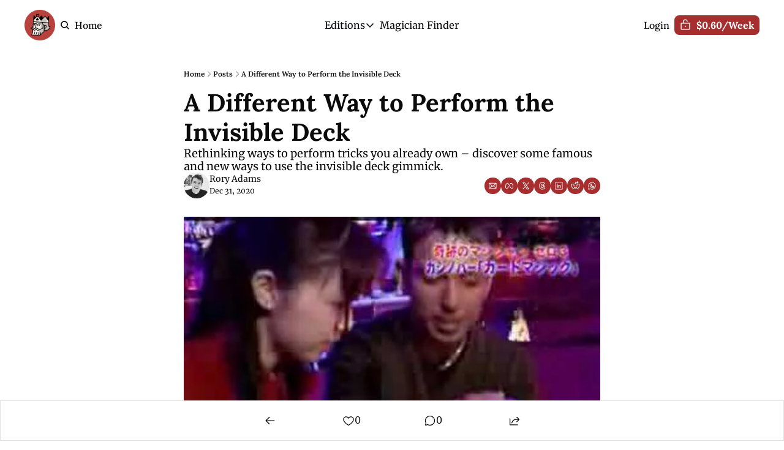

--- FILE ---
content_type: text/html; charset=utf-8
request_url: https://www.youtube-nocookie.com/embed/DFYOY-StRFo?rel=0&autoplay=0&showinfo=0&enablejsapi=0
body_size: 46989
content:
<!DOCTYPE html><html lang="en" dir="ltr" data-cast-api-enabled="true"><head><meta name="viewport" content="width=device-width, initial-scale=1"><script nonce="a-cJSzPgTYvYq1wYPv_ywA">if ('undefined' == typeof Symbol || 'undefined' == typeof Symbol.iterator) {delete Array.prototype.entries;}</script><style name="www-roboto" nonce="Ie-K91m1jK9dhE6BqoCRAg">@font-face{font-family:'Roboto';font-style:normal;font-weight:400;font-stretch:100%;src:url(//fonts.gstatic.com/s/roboto/v48/KFO7CnqEu92Fr1ME7kSn66aGLdTylUAMa3GUBHMdazTgWw.woff2)format('woff2');unicode-range:U+0460-052F,U+1C80-1C8A,U+20B4,U+2DE0-2DFF,U+A640-A69F,U+FE2E-FE2F;}@font-face{font-family:'Roboto';font-style:normal;font-weight:400;font-stretch:100%;src:url(//fonts.gstatic.com/s/roboto/v48/KFO7CnqEu92Fr1ME7kSn66aGLdTylUAMa3iUBHMdazTgWw.woff2)format('woff2');unicode-range:U+0301,U+0400-045F,U+0490-0491,U+04B0-04B1,U+2116;}@font-face{font-family:'Roboto';font-style:normal;font-weight:400;font-stretch:100%;src:url(//fonts.gstatic.com/s/roboto/v48/KFO7CnqEu92Fr1ME7kSn66aGLdTylUAMa3CUBHMdazTgWw.woff2)format('woff2');unicode-range:U+1F00-1FFF;}@font-face{font-family:'Roboto';font-style:normal;font-weight:400;font-stretch:100%;src:url(//fonts.gstatic.com/s/roboto/v48/KFO7CnqEu92Fr1ME7kSn66aGLdTylUAMa3-UBHMdazTgWw.woff2)format('woff2');unicode-range:U+0370-0377,U+037A-037F,U+0384-038A,U+038C,U+038E-03A1,U+03A3-03FF;}@font-face{font-family:'Roboto';font-style:normal;font-weight:400;font-stretch:100%;src:url(//fonts.gstatic.com/s/roboto/v48/KFO7CnqEu92Fr1ME7kSn66aGLdTylUAMawCUBHMdazTgWw.woff2)format('woff2');unicode-range:U+0302-0303,U+0305,U+0307-0308,U+0310,U+0312,U+0315,U+031A,U+0326-0327,U+032C,U+032F-0330,U+0332-0333,U+0338,U+033A,U+0346,U+034D,U+0391-03A1,U+03A3-03A9,U+03B1-03C9,U+03D1,U+03D5-03D6,U+03F0-03F1,U+03F4-03F5,U+2016-2017,U+2034-2038,U+203C,U+2040,U+2043,U+2047,U+2050,U+2057,U+205F,U+2070-2071,U+2074-208E,U+2090-209C,U+20D0-20DC,U+20E1,U+20E5-20EF,U+2100-2112,U+2114-2115,U+2117-2121,U+2123-214F,U+2190,U+2192,U+2194-21AE,U+21B0-21E5,U+21F1-21F2,U+21F4-2211,U+2213-2214,U+2216-22FF,U+2308-230B,U+2310,U+2319,U+231C-2321,U+2336-237A,U+237C,U+2395,U+239B-23B7,U+23D0,U+23DC-23E1,U+2474-2475,U+25AF,U+25B3,U+25B7,U+25BD,U+25C1,U+25CA,U+25CC,U+25FB,U+266D-266F,U+27C0-27FF,U+2900-2AFF,U+2B0E-2B11,U+2B30-2B4C,U+2BFE,U+3030,U+FF5B,U+FF5D,U+1D400-1D7FF,U+1EE00-1EEFF;}@font-face{font-family:'Roboto';font-style:normal;font-weight:400;font-stretch:100%;src:url(//fonts.gstatic.com/s/roboto/v48/KFO7CnqEu92Fr1ME7kSn66aGLdTylUAMaxKUBHMdazTgWw.woff2)format('woff2');unicode-range:U+0001-000C,U+000E-001F,U+007F-009F,U+20DD-20E0,U+20E2-20E4,U+2150-218F,U+2190,U+2192,U+2194-2199,U+21AF,U+21E6-21F0,U+21F3,U+2218-2219,U+2299,U+22C4-22C6,U+2300-243F,U+2440-244A,U+2460-24FF,U+25A0-27BF,U+2800-28FF,U+2921-2922,U+2981,U+29BF,U+29EB,U+2B00-2BFF,U+4DC0-4DFF,U+FFF9-FFFB,U+10140-1018E,U+10190-1019C,U+101A0,U+101D0-101FD,U+102E0-102FB,U+10E60-10E7E,U+1D2C0-1D2D3,U+1D2E0-1D37F,U+1F000-1F0FF,U+1F100-1F1AD,U+1F1E6-1F1FF,U+1F30D-1F30F,U+1F315,U+1F31C,U+1F31E,U+1F320-1F32C,U+1F336,U+1F378,U+1F37D,U+1F382,U+1F393-1F39F,U+1F3A7-1F3A8,U+1F3AC-1F3AF,U+1F3C2,U+1F3C4-1F3C6,U+1F3CA-1F3CE,U+1F3D4-1F3E0,U+1F3ED,U+1F3F1-1F3F3,U+1F3F5-1F3F7,U+1F408,U+1F415,U+1F41F,U+1F426,U+1F43F,U+1F441-1F442,U+1F444,U+1F446-1F449,U+1F44C-1F44E,U+1F453,U+1F46A,U+1F47D,U+1F4A3,U+1F4B0,U+1F4B3,U+1F4B9,U+1F4BB,U+1F4BF,U+1F4C8-1F4CB,U+1F4D6,U+1F4DA,U+1F4DF,U+1F4E3-1F4E6,U+1F4EA-1F4ED,U+1F4F7,U+1F4F9-1F4FB,U+1F4FD-1F4FE,U+1F503,U+1F507-1F50B,U+1F50D,U+1F512-1F513,U+1F53E-1F54A,U+1F54F-1F5FA,U+1F610,U+1F650-1F67F,U+1F687,U+1F68D,U+1F691,U+1F694,U+1F698,U+1F6AD,U+1F6B2,U+1F6B9-1F6BA,U+1F6BC,U+1F6C6-1F6CF,U+1F6D3-1F6D7,U+1F6E0-1F6EA,U+1F6F0-1F6F3,U+1F6F7-1F6FC,U+1F700-1F7FF,U+1F800-1F80B,U+1F810-1F847,U+1F850-1F859,U+1F860-1F887,U+1F890-1F8AD,U+1F8B0-1F8BB,U+1F8C0-1F8C1,U+1F900-1F90B,U+1F93B,U+1F946,U+1F984,U+1F996,U+1F9E9,U+1FA00-1FA6F,U+1FA70-1FA7C,U+1FA80-1FA89,U+1FA8F-1FAC6,U+1FACE-1FADC,U+1FADF-1FAE9,U+1FAF0-1FAF8,U+1FB00-1FBFF;}@font-face{font-family:'Roboto';font-style:normal;font-weight:400;font-stretch:100%;src:url(//fonts.gstatic.com/s/roboto/v48/KFO7CnqEu92Fr1ME7kSn66aGLdTylUAMa3OUBHMdazTgWw.woff2)format('woff2');unicode-range:U+0102-0103,U+0110-0111,U+0128-0129,U+0168-0169,U+01A0-01A1,U+01AF-01B0,U+0300-0301,U+0303-0304,U+0308-0309,U+0323,U+0329,U+1EA0-1EF9,U+20AB;}@font-face{font-family:'Roboto';font-style:normal;font-weight:400;font-stretch:100%;src:url(//fonts.gstatic.com/s/roboto/v48/KFO7CnqEu92Fr1ME7kSn66aGLdTylUAMa3KUBHMdazTgWw.woff2)format('woff2');unicode-range:U+0100-02BA,U+02BD-02C5,U+02C7-02CC,U+02CE-02D7,U+02DD-02FF,U+0304,U+0308,U+0329,U+1D00-1DBF,U+1E00-1E9F,U+1EF2-1EFF,U+2020,U+20A0-20AB,U+20AD-20C0,U+2113,U+2C60-2C7F,U+A720-A7FF;}@font-face{font-family:'Roboto';font-style:normal;font-weight:400;font-stretch:100%;src:url(//fonts.gstatic.com/s/roboto/v48/KFO7CnqEu92Fr1ME7kSn66aGLdTylUAMa3yUBHMdazQ.woff2)format('woff2');unicode-range:U+0000-00FF,U+0131,U+0152-0153,U+02BB-02BC,U+02C6,U+02DA,U+02DC,U+0304,U+0308,U+0329,U+2000-206F,U+20AC,U+2122,U+2191,U+2193,U+2212,U+2215,U+FEFF,U+FFFD;}@font-face{font-family:'Roboto';font-style:normal;font-weight:500;font-stretch:100%;src:url(//fonts.gstatic.com/s/roboto/v48/KFO7CnqEu92Fr1ME7kSn66aGLdTylUAMa3GUBHMdazTgWw.woff2)format('woff2');unicode-range:U+0460-052F,U+1C80-1C8A,U+20B4,U+2DE0-2DFF,U+A640-A69F,U+FE2E-FE2F;}@font-face{font-family:'Roboto';font-style:normal;font-weight:500;font-stretch:100%;src:url(//fonts.gstatic.com/s/roboto/v48/KFO7CnqEu92Fr1ME7kSn66aGLdTylUAMa3iUBHMdazTgWw.woff2)format('woff2');unicode-range:U+0301,U+0400-045F,U+0490-0491,U+04B0-04B1,U+2116;}@font-face{font-family:'Roboto';font-style:normal;font-weight:500;font-stretch:100%;src:url(//fonts.gstatic.com/s/roboto/v48/KFO7CnqEu92Fr1ME7kSn66aGLdTylUAMa3CUBHMdazTgWw.woff2)format('woff2');unicode-range:U+1F00-1FFF;}@font-face{font-family:'Roboto';font-style:normal;font-weight:500;font-stretch:100%;src:url(//fonts.gstatic.com/s/roboto/v48/KFO7CnqEu92Fr1ME7kSn66aGLdTylUAMa3-UBHMdazTgWw.woff2)format('woff2');unicode-range:U+0370-0377,U+037A-037F,U+0384-038A,U+038C,U+038E-03A1,U+03A3-03FF;}@font-face{font-family:'Roboto';font-style:normal;font-weight:500;font-stretch:100%;src:url(//fonts.gstatic.com/s/roboto/v48/KFO7CnqEu92Fr1ME7kSn66aGLdTylUAMawCUBHMdazTgWw.woff2)format('woff2');unicode-range:U+0302-0303,U+0305,U+0307-0308,U+0310,U+0312,U+0315,U+031A,U+0326-0327,U+032C,U+032F-0330,U+0332-0333,U+0338,U+033A,U+0346,U+034D,U+0391-03A1,U+03A3-03A9,U+03B1-03C9,U+03D1,U+03D5-03D6,U+03F0-03F1,U+03F4-03F5,U+2016-2017,U+2034-2038,U+203C,U+2040,U+2043,U+2047,U+2050,U+2057,U+205F,U+2070-2071,U+2074-208E,U+2090-209C,U+20D0-20DC,U+20E1,U+20E5-20EF,U+2100-2112,U+2114-2115,U+2117-2121,U+2123-214F,U+2190,U+2192,U+2194-21AE,U+21B0-21E5,U+21F1-21F2,U+21F4-2211,U+2213-2214,U+2216-22FF,U+2308-230B,U+2310,U+2319,U+231C-2321,U+2336-237A,U+237C,U+2395,U+239B-23B7,U+23D0,U+23DC-23E1,U+2474-2475,U+25AF,U+25B3,U+25B7,U+25BD,U+25C1,U+25CA,U+25CC,U+25FB,U+266D-266F,U+27C0-27FF,U+2900-2AFF,U+2B0E-2B11,U+2B30-2B4C,U+2BFE,U+3030,U+FF5B,U+FF5D,U+1D400-1D7FF,U+1EE00-1EEFF;}@font-face{font-family:'Roboto';font-style:normal;font-weight:500;font-stretch:100%;src:url(//fonts.gstatic.com/s/roboto/v48/KFO7CnqEu92Fr1ME7kSn66aGLdTylUAMaxKUBHMdazTgWw.woff2)format('woff2');unicode-range:U+0001-000C,U+000E-001F,U+007F-009F,U+20DD-20E0,U+20E2-20E4,U+2150-218F,U+2190,U+2192,U+2194-2199,U+21AF,U+21E6-21F0,U+21F3,U+2218-2219,U+2299,U+22C4-22C6,U+2300-243F,U+2440-244A,U+2460-24FF,U+25A0-27BF,U+2800-28FF,U+2921-2922,U+2981,U+29BF,U+29EB,U+2B00-2BFF,U+4DC0-4DFF,U+FFF9-FFFB,U+10140-1018E,U+10190-1019C,U+101A0,U+101D0-101FD,U+102E0-102FB,U+10E60-10E7E,U+1D2C0-1D2D3,U+1D2E0-1D37F,U+1F000-1F0FF,U+1F100-1F1AD,U+1F1E6-1F1FF,U+1F30D-1F30F,U+1F315,U+1F31C,U+1F31E,U+1F320-1F32C,U+1F336,U+1F378,U+1F37D,U+1F382,U+1F393-1F39F,U+1F3A7-1F3A8,U+1F3AC-1F3AF,U+1F3C2,U+1F3C4-1F3C6,U+1F3CA-1F3CE,U+1F3D4-1F3E0,U+1F3ED,U+1F3F1-1F3F3,U+1F3F5-1F3F7,U+1F408,U+1F415,U+1F41F,U+1F426,U+1F43F,U+1F441-1F442,U+1F444,U+1F446-1F449,U+1F44C-1F44E,U+1F453,U+1F46A,U+1F47D,U+1F4A3,U+1F4B0,U+1F4B3,U+1F4B9,U+1F4BB,U+1F4BF,U+1F4C8-1F4CB,U+1F4D6,U+1F4DA,U+1F4DF,U+1F4E3-1F4E6,U+1F4EA-1F4ED,U+1F4F7,U+1F4F9-1F4FB,U+1F4FD-1F4FE,U+1F503,U+1F507-1F50B,U+1F50D,U+1F512-1F513,U+1F53E-1F54A,U+1F54F-1F5FA,U+1F610,U+1F650-1F67F,U+1F687,U+1F68D,U+1F691,U+1F694,U+1F698,U+1F6AD,U+1F6B2,U+1F6B9-1F6BA,U+1F6BC,U+1F6C6-1F6CF,U+1F6D3-1F6D7,U+1F6E0-1F6EA,U+1F6F0-1F6F3,U+1F6F7-1F6FC,U+1F700-1F7FF,U+1F800-1F80B,U+1F810-1F847,U+1F850-1F859,U+1F860-1F887,U+1F890-1F8AD,U+1F8B0-1F8BB,U+1F8C0-1F8C1,U+1F900-1F90B,U+1F93B,U+1F946,U+1F984,U+1F996,U+1F9E9,U+1FA00-1FA6F,U+1FA70-1FA7C,U+1FA80-1FA89,U+1FA8F-1FAC6,U+1FACE-1FADC,U+1FADF-1FAE9,U+1FAF0-1FAF8,U+1FB00-1FBFF;}@font-face{font-family:'Roboto';font-style:normal;font-weight:500;font-stretch:100%;src:url(//fonts.gstatic.com/s/roboto/v48/KFO7CnqEu92Fr1ME7kSn66aGLdTylUAMa3OUBHMdazTgWw.woff2)format('woff2');unicode-range:U+0102-0103,U+0110-0111,U+0128-0129,U+0168-0169,U+01A0-01A1,U+01AF-01B0,U+0300-0301,U+0303-0304,U+0308-0309,U+0323,U+0329,U+1EA0-1EF9,U+20AB;}@font-face{font-family:'Roboto';font-style:normal;font-weight:500;font-stretch:100%;src:url(//fonts.gstatic.com/s/roboto/v48/KFO7CnqEu92Fr1ME7kSn66aGLdTylUAMa3KUBHMdazTgWw.woff2)format('woff2');unicode-range:U+0100-02BA,U+02BD-02C5,U+02C7-02CC,U+02CE-02D7,U+02DD-02FF,U+0304,U+0308,U+0329,U+1D00-1DBF,U+1E00-1E9F,U+1EF2-1EFF,U+2020,U+20A0-20AB,U+20AD-20C0,U+2113,U+2C60-2C7F,U+A720-A7FF;}@font-face{font-family:'Roboto';font-style:normal;font-weight:500;font-stretch:100%;src:url(//fonts.gstatic.com/s/roboto/v48/KFO7CnqEu92Fr1ME7kSn66aGLdTylUAMa3yUBHMdazQ.woff2)format('woff2');unicode-range:U+0000-00FF,U+0131,U+0152-0153,U+02BB-02BC,U+02C6,U+02DA,U+02DC,U+0304,U+0308,U+0329,U+2000-206F,U+20AC,U+2122,U+2191,U+2193,U+2212,U+2215,U+FEFF,U+FFFD;}</style><script name="www-roboto" nonce="a-cJSzPgTYvYq1wYPv_ywA">if (document.fonts && document.fonts.load) {document.fonts.load("400 10pt Roboto", "E"); document.fonts.load("500 10pt Roboto", "E");}</script><link rel="stylesheet" href="/s/player/b95b0e7a/www-player.css" name="www-player" nonce="Ie-K91m1jK9dhE6BqoCRAg"><style nonce="Ie-K91m1jK9dhE6BqoCRAg">html {overflow: hidden;}body {font: 12px Roboto, Arial, sans-serif; background-color: #000; color: #fff; height: 100%; width: 100%; overflow: hidden; position: absolute; margin: 0; padding: 0;}#player {width: 100%; height: 100%;}h1 {text-align: center; color: #fff;}h3 {margin-top: 6px; margin-bottom: 3px;}.player-unavailable {position: absolute; top: 0; left: 0; right: 0; bottom: 0; padding: 25px; font-size: 13px; background: url(/img/meh7.png) 50% 65% no-repeat;}.player-unavailable .message {text-align: left; margin: 0 -5px 15px; padding: 0 5px 14px; border-bottom: 1px solid #888; font-size: 19px; font-weight: normal;}.player-unavailable a {color: #167ac6; text-decoration: none;}</style><script nonce="a-cJSzPgTYvYq1wYPv_ywA">var ytcsi={gt:function(n){n=(n||"")+"data_";return ytcsi[n]||(ytcsi[n]={tick:{},info:{},gel:{preLoggedGelInfos:[]}})},now:window.performance&&window.performance.timing&&window.performance.now&&window.performance.timing.navigationStart?function(){return window.performance.timing.navigationStart+window.performance.now()}:function(){return(new Date).getTime()},tick:function(l,t,n){var ticks=ytcsi.gt(n).tick;var v=t||ytcsi.now();if(ticks[l]){ticks["_"+l]=ticks["_"+l]||[ticks[l]];ticks["_"+l].push(v)}ticks[l]=
v},info:function(k,v,n){ytcsi.gt(n).info[k]=v},infoGel:function(p,n){ytcsi.gt(n).gel.preLoggedGelInfos.push(p)},setStart:function(t,n){ytcsi.tick("_start",t,n)}};
(function(w,d){function isGecko(){if(!w.navigator)return false;try{if(w.navigator.userAgentData&&w.navigator.userAgentData.brands&&w.navigator.userAgentData.brands.length){var brands=w.navigator.userAgentData.brands;var i=0;for(;i<brands.length;i++)if(brands[i]&&brands[i].brand==="Firefox")return true;return false}}catch(e){setTimeout(function(){throw e;})}if(!w.navigator.userAgent)return false;var ua=w.navigator.userAgent;return ua.indexOf("Gecko")>0&&ua.toLowerCase().indexOf("webkit")<0&&ua.indexOf("Edge")<
0&&ua.indexOf("Trident")<0&&ua.indexOf("MSIE")<0}ytcsi.setStart(w.performance?w.performance.timing.responseStart:null);var isPrerender=(d.visibilityState||d.webkitVisibilityState)=="prerender";var vName=!d.visibilityState&&d.webkitVisibilityState?"webkitvisibilitychange":"visibilitychange";if(isPrerender){var startTick=function(){ytcsi.setStart();d.removeEventListener(vName,startTick)};d.addEventListener(vName,startTick,false)}if(d.addEventListener)d.addEventListener(vName,function(){ytcsi.tick("vc")},
false);if(isGecko()){var isHidden=(d.visibilityState||d.webkitVisibilityState)=="hidden";if(isHidden)ytcsi.tick("vc")}var slt=function(el,t){setTimeout(function(){var n=ytcsi.now();el.loadTime=n;if(el.slt)el.slt()},t)};w.__ytRIL=function(el){if(!el.getAttribute("data-thumb"))if(w.requestAnimationFrame)w.requestAnimationFrame(function(){slt(el,0)});else slt(el,16)}})(window,document);
</script><script nonce="a-cJSzPgTYvYq1wYPv_ywA">var ytcfg={d:function(){return window.yt&&yt.config_||ytcfg.data_||(ytcfg.data_={})},get:function(k,o){return k in ytcfg.d()?ytcfg.d()[k]:o},set:function(){var a=arguments;if(a.length>1)ytcfg.d()[a[0]]=a[1];else{var k;for(k in a[0])ytcfg.d()[k]=a[0][k]}}};
ytcfg.set({"CLIENT_CANARY_STATE":"none","DEVICE":"cbr\u003dChrome\u0026cbrand\u003dapple\u0026cbrver\u003d131.0.0.0\u0026ceng\u003dWebKit\u0026cengver\u003d537.36\u0026cos\u003dMacintosh\u0026cosver\u003d10_15_7\u0026cplatform\u003dDESKTOP","EVENT_ID":"AB1qad25IMebvPEPm63GwAg","EXPERIMENT_FLAGS":{"ab_det_apb_b":true,"ab_det_apm":true,"ab_det_el_h":true,"ab_det_em_inj":true,"ab_l_sig_st":true,"ab_l_sig_st_e":true,"action_companion_center_align_description":true,"allow_skip_networkless":true,"always_send_and_write":true,"att_web_record_metrics":true,"attmusi":true,"c3_enable_button_impression_logging":true,"c3_watch_page_component":true,"cancel_pending_navs":true,"clean_up_manual_attribution_header":true,"config_age_report_killswitch":true,"cow_optimize_idom_compat":true,"csi_config_handling_infra":true,"csi_on_gel":true,"delhi_mweb_colorful_sd":true,"delhi_mweb_colorful_sd_v2":true,"deprecate_csi_has_info":true,"deprecate_pair_servlet_enabled":true,"desktop_sparkles_light_cta_button":true,"disable_cached_masthead_data":true,"disable_child_node_auto_formatted_strings":true,"disable_enf_isd":true,"disable_log_to_visitor_layer":true,"disable_pacf_logging_for_memory_limited_tv":true,"embeds_enable_eid_enforcement_for_youtube":true,"embeds_enable_info_panel_dismissal":true,"embeds_enable_pfp_always_unbranded":true,"embeds_muted_autoplay_sound_fix":true,"embeds_serve_es6_client":true,"embeds_web_nwl_disable_nocookie":true,"embeds_web_updated_shorts_definition_fix":true,"enable_active_view_display_ad_renderer_web_home":true,"enable_ad_disclosure_banner_a11y_fix":true,"enable_chips_shelf_view_model_fully_reactive":true,"enable_client_creator_goal_ticker_bar_revamp":true,"enable_client_only_wiz_direct_reactions":true,"enable_client_sli_logging":true,"enable_client_streamz_web":true,"enable_client_ve_spec":true,"enable_cloud_save_error_popup_after_retry":true,"enable_cookie_reissue_iframe":true,"enable_dai_sdf_h5_preroll":true,"enable_datasync_id_header_in_web_vss_pings":true,"enable_default_mono_cta_migration_web_client":true,"enable_dma_post_enforcement":true,"enable_docked_chat_messages":true,"enable_entity_store_from_dependency_injection":true,"enable_inline_muted_playback_on_web_search":true,"enable_inline_muted_playback_on_web_search_for_vdc":true,"enable_inline_muted_playback_on_web_search_for_vdcb":true,"enable_is_extended_monitoring":true,"enable_is_mini_app_page_active_bugfix":true,"enable_live_overlay_feed_in_live_chat":true,"enable_logging_first_user_action_after_game_ready":true,"enable_ltc_param_fetch_from_innertube":true,"enable_masthead_mweb_padding_fix":true,"enable_menu_renderer_button_in_mweb_hclr":true,"enable_mini_app_command_handler_mweb_fix":true,"enable_mini_app_iframe_loaded_logging":true,"enable_mini_guide_downloads_item":true,"enable_mixed_direction_formatted_strings":true,"enable_mweb_livestream_ui_update":true,"enable_mweb_new_caption_language_picker":true,"enable_names_handles_account_switcher":true,"enable_network_request_logging_on_game_events":true,"enable_new_paid_product_placement":true,"enable_obtaining_ppn_query_param":true,"enable_open_in_new_tab_icon_for_short_dr_for_desktop_search":true,"enable_open_yt_content":true,"enable_origin_query_parameter_bugfix":true,"enable_pause_ads_on_ytv_html5":true,"enable_payments_purchase_manager":true,"enable_pdp_icon_prefetch":true,"enable_pl_r_si_fa":true,"enable_place_pivot_url":true,"enable_playable_a11y_label_with_badge_text":true,"enable_pv_screen_modern_text":true,"enable_removing_navbar_title_on_hashtag_page_mweb":true,"enable_resetting_scroll_position_on_flow_change":true,"enable_rta_manager":true,"enable_sdf_companion_h5":true,"enable_sdf_dai_h5_midroll":true,"enable_sdf_h5_endemic_mid_post_roll":true,"enable_sdf_on_h5_unplugged_vod_midroll":true,"enable_sdf_shorts_player_bytes_h5":true,"enable_sdk_performance_network_logging":true,"enable_sending_unwrapped_game_audio_as_serialized_metadata":true,"enable_sfv_effect_pivot_url":true,"enable_shorts_new_carousel":true,"enable_skip_ad_guidance_prompt":true,"enable_skippable_ads_for_unplugged_ad_pod":true,"enable_smearing_expansion_dai":true,"enable_third_party_info":true,"enable_time_out_messages":true,"enable_timeline_view_modern_transcript_fe":true,"enable_video_display_compact_button_group_for_desktop_search":true,"enable_watch_next_pause_autoplay_lact":true,"enable_web_home_top_landscape_image_layout_level_click":true,"enable_web_tiered_gel":true,"enable_window_constrained_buy_flow_dialog":true,"enable_wiz_queue_effect_and_on_init_initial_runs":true,"enable_ypc_spinners":true,"enable_yt_ata_iframe_authuser":true,"export_networkless_options":true,"export_player_version_to_ytconfig":true,"fill_single_video_with_notify_to_lasr":true,"fix_ad_miniplayer_controls_rendering":true,"fix_ads_tracking_for_swf_config_deprecation_mweb":true,"h5_companion_enable_adcpn_macro_substitution_for_click_pings":true,"h5_inplayer_enable_adcpn_macro_substitution_for_click_pings":true,"h5_reset_cache_and_filter_before_update_masthead":true,"hide_channel_creation_title_for_mweb":true,"high_ccv_client_side_caching_h5":true,"html5_log_trigger_events_with_debug_data":true,"html5_ssdai_enable_media_end_cue_range":true,"il_attach_cache_limit":true,"il_use_view_model_logging_context":true,"is_browser_support_for_webcam_streaming":true,"json_condensed_response":true,"kev_adb_pg":true,"kevlar_gel_error_routing":true,"kevlar_watch_cinematics":true,"live_chat_enable_controller_extraction":true,"live_chat_enable_rta_manager":true,"live_chat_increased_min_height":true,"log_click_with_layer_from_element_in_command_handler":true,"log_errors_through_nwl_on_retry":true,"mdx_enable_privacy_disclosure_ui":true,"mdx_load_cast_api_bootstrap_script":true,"medium_progress_bar_modification":true,"migrate_remaining_web_ad_badges_to_innertube":true,"mobile_account_menu_refresh":true,"mweb_a11y_enable_player_controls_invisible_toggle":true,"mweb_account_linking_noapp":true,"mweb_after_render_to_scheduler":true,"mweb_allow_modern_search_suggest_behavior":true,"mweb_animated_actions":true,"mweb_app_upsell_button_direct_to_app":true,"mweb_big_progress_bar":true,"mweb_c3_disable_carve_out":true,"mweb_c3_disable_carve_out_keep_external_links":true,"mweb_c3_enable_adaptive_signals":true,"mweb_c3_endscreen":true,"mweb_c3_endscreen_v2":true,"mweb_c3_library_page_enable_recent_shelf":true,"mweb_c3_remove_web_navigation_endpoint_data":true,"mweb_c3_use_canonical_from_player_response":true,"mweb_cinematic_watch":true,"mweb_command_handler":true,"mweb_delay_watch_initial_data":true,"mweb_disable_searchbar_scroll":true,"mweb_enable_fine_scrubbing_for_recs":true,"mweb_enable_keto_batch_player_fullscreen":true,"mweb_enable_keto_batch_player_progress_bar":true,"mweb_enable_keto_batch_player_tooltips":true,"mweb_enable_lockup_view_model_for_ucp":true,"mweb_enable_mix_panel_title_metadata":true,"mweb_enable_more_drawer":true,"mweb_enable_optional_fullscreen_landscape_locking":true,"mweb_enable_overlay_touch_manager":true,"mweb_enable_premium_carve_out_fix":true,"mweb_enable_refresh_detection":true,"mweb_enable_search_imp":true,"mweb_enable_sequence_signal":true,"mweb_enable_shorts_pivot_button":true,"mweb_enable_shorts_video_preload":true,"mweb_enable_skippables_on_jio_phone":true,"mweb_enable_storyboards":true,"mweb_enable_two_line_title_on_shorts":true,"mweb_enable_varispeed_controller":true,"mweb_enable_warm_channel_requests":true,"mweb_enable_watch_feed_infinite_scroll":true,"mweb_enable_wrapped_unplugged_pause_membership_dialog_renderer":true,"mweb_filter_video_format_in_webfe":true,"mweb_fix_livestream_seeking":true,"mweb_fix_monitor_visibility_after_render":true,"mweb_fix_section_list_continuation_item_renderers":true,"mweb_force_ios_fallback_to_native_control":true,"mweb_fp_auto_fullscreen":true,"mweb_fullscreen_controls":true,"mweb_fullscreen_controls_action_buttons":true,"mweb_fullscreen_watch_system":true,"mweb_home_reactive_shorts":true,"mweb_innertube_search_command":true,"mweb_lang_in_html":true,"mweb_like_button_synced_with_entities":true,"mweb_logo_use_home_page_ve":true,"mweb_module_decoration":true,"mweb_native_control_in_faux_fullscreen_shared":true,"mweb_panel_container_inert":true,"mweb_player_control_on_hover":true,"mweb_player_delhi_dtts":true,"mweb_player_hide_unavailable_subtitles_button":true,"mweb_player_settings_use_bottom_sheet":true,"mweb_player_show_previous_next_buttons_in_playlist":true,"mweb_player_skip_no_op_state_changes":true,"mweb_player_user_select_none":true,"mweb_playlist_engagement_panel":true,"mweb_progress_bar_seek_on_mouse_click":true,"mweb_pull_2_full":true,"mweb_pull_2_full_enable_touch_handlers":true,"mweb_schedule_warm_watch_response":true,"mweb_searchbox_legacy_navigation":true,"mweb_see_fewer_shorts":true,"mweb_sheets_ui_refresh":true,"mweb_shorts_comments_panel_id_change":true,"mweb_shorts_early_continuation":true,"mweb_show_ios_smart_banner":true,"mweb_use_server_url_on_startup":true,"mweb_watch_captions_enable_auto_translate":true,"mweb_watch_captions_set_default_size":true,"mweb_watch_stop_scheduler_on_player_response":true,"mweb_watchfeed_big_thumbnails":true,"mweb_yt_searchbox":true,"networkless_logging":true,"no_client_ve_attach_unless_shown":true,"nwl_send_from_memory_when_online":true,"pageid_as_header_web":true,"playback_settings_use_switch_menu":true,"player_controls_autonav_fix":true,"player_controls_skip_double_signal_update":true,"polymer_bad_build_labels":true,"polymer_verifiy_app_state":true,"qoe_send_and_write":true,"remove_masthead_channel_banner_on_refresh":true,"remove_slot_id_exited_trigger_for_dai_in_player_slot_expire":true,"replace_client_url_parsing_with_server_signal":true,"service_worker_enabled":true,"service_worker_push_enabled":true,"service_worker_push_home_page_prompt":true,"service_worker_push_watch_page_prompt":true,"shell_load_gcf":true,"shorten_initial_gel_batch_timeout":true,"should_use_yt_voice_endpoint_in_kaios":true,"skip_invalid_ytcsi_ticks":true,"skip_setting_info_in_csi_data_object":true,"smarter_ve_dedupping":true,"speedmaster_no_seek":true,"start_client_gcf_mweb":true,"stop_handling_click_for_non_rendering_overlay_layout":true,"suppress_error_204_logging":true,"synced_panel_scrolling_controller":true,"use_event_time_ms_header":true,"use_fifo_for_networkless":true,"use_player_abuse_bg_library":true,"use_request_time_ms_header":true,"use_session_based_sampling":true,"use_thumbnail_overlay_time_status_renderer_for_live_badge":true,"use_ts_visibilitylogger":true,"vss_final_ping_send_and_write":true,"vss_playback_use_send_and_write":true,"web_adaptive_repeat_ase":true,"web_always_load_chat_support":true,"web_animated_like":true,"web_api_url":true,"web_attributed_string_deep_equal_bugfix":true,"web_autonav_allow_off_by_default":true,"web_button_vm_refactor_disabled":true,"web_c3_log_app_init_finish":true,"web_csi_action_sampling_enabled":true,"web_dedupe_ve_grafting":true,"web_disable_backdrop_filter":true,"web_enable_ab_rsp_cl":true,"web_enable_course_icon_update":true,"web_enable_error_204":true,"web_enable_horizontal_video_attributes_section":true,"web_fix_segmented_like_dislike_undefined":true,"web_gcf_hashes_innertube":true,"web_gel_timeout_cap":true,"web_metadata_carousel_elref_bugfix":true,"web_parent_target_for_sheets":true,"web_persist_server_autonav_state_on_client":true,"web_playback_associated_log_ctt":true,"web_playback_associated_ve":true,"web_prefetch_preload_video":true,"web_progress_bar_draggable":true,"web_resizable_advertiser_banner_on_masthead_safari_fix":true,"web_scheduler_auto_init":true,"web_shorts_just_watched_on_channel_and_pivot_study":true,"web_shorts_just_watched_overlay":true,"web_shorts_pivot_button_view_model_reactive":true,"web_update_panel_visibility_logging_fix":true,"web_video_attribute_view_model_a11y_fix":true,"web_watch_controls_state_signals":true,"web_wiz_attributed_string":true,"web_yt_config_context":true,"webfe_mweb_watch_microdata":true,"webfe_watch_shorts_canonical_url_fix":true,"webpo_exit_on_net_err":true,"wiz_diff_overwritable":true,"wiz_memoize_stamper_items":true,"woffle_used_state_report":true,"wpo_gel_strz":true,"ytcp_paper_tooltip_use_scoped_owner_root":true,"ytidb_clear_embedded_player":true,"H5_async_logging_delay_ms":30000.0,"attention_logging_scroll_throttle":500.0,"autoplay_pause_by_lact_sampling_fraction":0.0,"cinematic_watch_effect_opacity":0.4,"log_window_onerror_fraction":0.1,"speedmaster_playback_rate":2.0,"tv_pacf_logging_sample_rate":0.01,"web_attention_logging_scroll_throttle":500.0,"web_load_prediction_threshold":0.1,"web_navigation_prediction_threshold":0.1,"web_pbj_log_warning_rate":0.0,"web_system_health_fraction":0.01,"ytidb_transaction_ended_event_rate_limit":0.02,"active_time_update_interval_ms":10000,"att_init_delay":500,"autoplay_pause_by_lact_sec":0,"botguard_async_snapshot_timeout_ms":3000,"check_navigator_accuracy_timeout_ms":0,"cinematic_watch_css_filter_blur_strength":40,"cinematic_watch_fade_out_duration":500,"close_webview_delay_ms":100,"cloud_save_game_data_rate_limit_ms":3000,"compression_disable_point":10,"custom_active_view_tos_timeout_ms":3600000,"embeds_widget_poll_interval_ms":0,"gel_min_batch_size":3,"gel_queue_timeout_max_ms":60000,"get_async_timeout_ms":60000,"hide_cta_for_home_web_video_ads_animate_in_time":2,"html5_byterate_soft_cap":0,"initial_gel_batch_timeout":2000,"max_body_size_to_compress":500000,"max_prefetch_window_sec_for_livestream_optimization":10,"min_prefetch_offset_sec_for_livestream_optimization":20,"mini_app_container_iframe_src_update_delay_ms":0,"multiple_preview_news_duration_time":11000,"mweb_c3_toast_duration_ms":5000,"mweb_deep_link_fallback_timeout_ms":10000,"mweb_delay_response_received_actions":100,"mweb_fp_dpad_rate_limit_ms":0,"mweb_fp_dpad_watch_title_clamp_lines":0,"mweb_history_manager_cache_size":100,"mweb_ios_fullscreen_playback_transition_delay_ms":500,"mweb_ios_fullscreen_system_pause_epilson_ms":0,"mweb_override_response_store_expiration_ms":0,"mweb_shorts_early_continuation_trigger_threshold":4,"mweb_w2w_max_age_seconds":0,"mweb_watch_captions_default_size":2,"neon_dark_launch_gradient_count":0,"network_polling_interval":30000,"play_click_interval_ms":30000,"play_ping_interval_ms":10000,"prefetch_comments_ms_after_video":0,"send_config_hash_timer":0,"service_worker_push_logged_out_prompt_watches":-1,"service_worker_push_prompt_cap":-1,"service_worker_push_prompt_delay_microseconds":3888000000000,"show_mini_app_ad_frequency_cap_ms":300000,"slow_compressions_before_abandon_count":4,"speedmaster_cancellation_movement_dp":10,"speedmaster_touch_activation_ms":500,"web_attention_logging_throttle":500,"web_foreground_heartbeat_interval_ms":28000,"web_gel_debounce_ms":10000,"web_logging_max_batch":100,"web_max_tracing_events":50,"web_tracing_session_replay":0,"wil_icon_max_concurrent_fetches":9999,"ytidb_remake_db_retries":3,"ytidb_reopen_db_retries":3,"WebClientReleaseProcessCritical__youtube_embeds_client_version_override":"","WebClientReleaseProcessCritical__youtube_embeds_web_client_version_override":"","WebClientReleaseProcessCritical__youtube_mweb_client_version_override":"","debug_forced_internalcountrycode":"","embeds_web_synth_ch_headers_banned_urls_regex":"","enable_web_media_service":"DISABLED","il_payload_scraping":"","live_chat_unicode_emoji_json_url":"https://www.gstatic.com/youtube/img/emojis/emojis-svg-9.json","mweb_deep_link_feature_tag_suffix":"11268432","mweb_enable_shorts_innertube_player_prefetch_trigger":"NONE","mweb_fp_dpad":"home,search,browse,channel,create_channel,experiments,settings,trending,oops,404,paid_memberships,sponsorship,premium,shorts","mweb_fp_dpad_linear_navigation":"","mweb_fp_dpad_linear_navigation_visitor":"","mweb_fp_dpad_visitor":"","mweb_preload_video_by_player_vars":"","mweb_sign_in_button_style":"STYLE_SUGGESTIVE_AVATAR","place_pivot_triggering_container_alternate":"","place_pivot_triggering_counterfactual_container_alternate":"","search_ui_mweb_searchbar_restyle":"DEFAULT","service_worker_push_force_notification_prompt_tag":"1","service_worker_scope":"/","suggest_exp_str":"","web_client_version_override":"","kevlar_command_handler_command_banlist":[],"mini_app_ids_without_game_ready":["UgkxHHtsak1SC8mRGHMZewc4HzeAY3yhPPmJ","Ugkx7OgzFqE6z_5Mtf4YsotGfQNII1DF_RBm"],"web_op_signal_type_banlist":[],"web_tracing_enabled_spans":["event","command"]},"GAPI_HINT_PARAMS":"m;/_/scs/abc-static/_/js/k\u003dgapi.gapi.en.FZb77tO2YW4.O/d\u003d1/rs\u003dAHpOoo8lqavmo6ayfVxZovyDiP6g3TOVSQ/m\u003d__features__","GAPI_HOST":"https://apis.google.com","GAPI_LOCALE":"en_US","GL":"US","HL":"en","HTML_DIR":"ltr","HTML_LANG":"en","INNERTUBE_API_KEY":"AIzaSyAO_FJ2SlqU8Q4STEHLGCilw_Y9_11qcW8","INNERTUBE_API_VERSION":"v1","INNERTUBE_CLIENT_NAME":"WEB_EMBEDDED_PLAYER","INNERTUBE_CLIENT_VERSION":"1.20260115.01.00","INNERTUBE_CONTEXT":{"client":{"hl":"en","gl":"US","remoteHost":"18.191.239.236","deviceMake":"Apple","deviceModel":"","visitorData":"CgtwemVneUFUR0xzYyiAuqjLBjIKCgJVUxIEGgAgSA%3D%3D","userAgent":"Mozilla/5.0 (Macintosh; Intel Mac OS X 10_15_7) AppleWebKit/537.36 (KHTML, like Gecko) Chrome/131.0.0.0 Safari/537.36; ClaudeBot/1.0; +claudebot@anthropic.com),gzip(gfe)","clientName":"WEB_EMBEDDED_PLAYER","clientVersion":"1.20260115.01.00","osName":"Macintosh","osVersion":"10_15_7","originalUrl":"https://www.youtube-nocookie.com/embed/DFYOY-StRFo?rel\u003d0\u0026autoplay\u003d0\u0026showinfo\u003d0\u0026enablejsapi\u003d0","platform":"DESKTOP","clientFormFactor":"UNKNOWN_FORM_FACTOR","configInfo":{"appInstallData":"[base64]"},"browserName":"Chrome","browserVersion":"131.0.0.0","acceptHeader":"text/html,application/xhtml+xml,application/xml;q\u003d0.9,image/webp,image/apng,*/*;q\u003d0.8,application/signed-exchange;v\u003db3;q\u003d0.9","deviceExperimentId":"ChxOelU1TlRreE5UWXdPREl3T0Rrd01EazVOUT09EIC6qMsGGIC6qMsG","rolloutToken":"CIPehMHp_ZjvvgEQz8ulyPaPkgMYz8ulyPaPkgM%3D"},"user":{"lockedSafetyMode":false},"request":{"useSsl":true},"clickTracking":{"clickTrackingParams":"IhMI3bmlyPaPkgMVxw0vCB2blhGI"},"thirdParty":{"embeddedPlayerContext":{"embeddedPlayerEncryptedContext":"AD5ZzFQBc3YXHbUwUH5bGBG4oN8EMkvldLSnS9ZJ9lv9YwUw8D9OLEqSd4u_VnCFyymn6te9b_e0GCWcnwNqqclLyp5gkuAmAm7e8LHeCZ72ggoolt6jPG_PX2d41n0aZNXe1A34fCVtjWcgHoGPnvOz2V41Emo","ancestorOriginsSupported":false}}},"INNERTUBE_CONTEXT_CLIENT_NAME":56,"INNERTUBE_CONTEXT_CLIENT_VERSION":"1.20260115.01.00","INNERTUBE_CONTEXT_GL":"US","INNERTUBE_CONTEXT_HL":"en","LATEST_ECATCHER_SERVICE_TRACKING_PARAMS":{"client.name":"WEB_EMBEDDED_PLAYER","client.jsfeat":"2021"},"LOGGED_IN":false,"PAGE_BUILD_LABEL":"youtube.embeds.web_20260115_01_RC00","PAGE_CL":856520259,"SERVER_NAME":"WebFE","VISITOR_DATA":"CgtwemVneUFUR0xzYyiAuqjLBjIKCgJVUxIEGgAgSA%3D%3D","WEB_PLAYER_CONTEXT_CONFIGS":{"WEB_PLAYER_CONTEXT_CONFIG_ID_EMBEDDED_PLAYER":{"rootElementId":"movie_player","jsUrl":"/s/player/b95b0e7a/player_ias.vflset/en_US/base.js","cssUrl":"/s/player/b95b0e7a/www-player.css","contextId":"WEB_PLAYER_CONTEXT_CONFIG_ID_EMBEDDED_PLAYER","eventLabel":"embedded","contentRegion":"US","hl":"en_US","hostLanguage":"en","innertubeApiKey":"AIzaSyAO_FJ2SlqU8Q4STEHLGCilw_Y9_11qcW8","innertubeApiVersion":"v1","innertubeContextClientVersion":"1.20260115.01.00","disableRelatedVideos":true,"device":{"brand":"apple","model":"","browser":"Chrome","browserVersion":"131.0.0.0","os":"Macintosh","osVersion":"10_15_7","platform":"DESKTOP","interfaceName":"WEB_EMBEDDED_PLAYER","interfaceVersion":"1.20260115.01.00"},"serializedExperimentIds":"24004644,51010235,51063643,51098299,51204329,51222973,51340662,51349914,51353393,51366423,51372678,51389629,51404808,51404810,51425030,51484222,51490331,51500051,51505436,51526267,51530495,51534669,51560386,51565116,51566373,51578632,51583567,51583821,51585555,51586115,51605258,51605395,51609830,51611457,51615067,51620866,51621065,51622845,51632249,51637029,51638270,51638932,51639092,51647792,51648336,51653717,51656216,51666850,51668379,51672162,51681662,51683502,51684302,51684306,51691590,51693511,51693995,51696107,51696619,51697032,51700777,51704637,51705183,51705185,51707621,51709242,51711227,51711266,51711298,51712601,51713175,51713237,51714463,51715041,51717474,51719411,51719628,51724102,51724107,51735452,51737133,51738919,51741219,51742828,51744563","serializedExperimentFlags":"H5_async_logging_delay_ms\u003d30000.0\u0026PlayerWeb__h5_enable_advisory_rating_restrictions\u003dtrue\u0026a11y_h5_associate_survey_question\u003dtrue\u0026ab_det_apb_b\u003dtrue\u0026ab_det_apm\u003dtrue\u0026ab_det_el_h\u003dtrue\u0026ab_det_em_inj\u003dtrue\u0026ab_l_sig_st\u003dtrue\u0026ab_l_sig_st_e\u003dtrue\u0026action_companion_center_align_description\u003dtrue\u0026ad_pod_disable_companion_persist_ads_quality\u003dtrue\u0026add_stmp_logs_for_voice_boost\u003dtrue\u0026allow_autohide_on_paused_videos\u003dtrue\u0026allow_drm_override\u003dtrue\u0026allow_live_autoplay\u003dtrue\u0026allow_poltergust_autoplay\u003dtrue\u0026allow_skip_networkless\u003dtrue\u0026allow_vp9_1080p_mq_enc\u003dtrue\u0026always_cache_redirect_endpoint\u003dtrue\u0026always_send_and_write\u003dtrue\u0026annotation_module_vast_cards_load_logging_fraction\u003d0.0\u0026assign_drm_family_by_format\u003dtrue\u0026att_web_record_metrics\u003dtrue\u0026attention_logging_scroll_throttle\u003d500.0\u0026attmusi\u003dtrue\u0026autoplay_time\u003d10000\u0026autoplay_time_for_fullscreen\u003d-1\u0026autoplay_time_for_music_content\u003d-1\u0026bg_vm_reinit_threshold\u003d7200000\u0026blocked_packages_for_sps\u003d[]\u0026botguard_async_snapshot_timeout_ms\u003d3000\u0026captions_url_add_ei\u003dtrue\u0026check_navigator_accuracy_timeout_ms\u003d0\u0026clean_up_manual_attribution_header\u003dtrue\u0026compression_disable_point\u003d10\u0026cow_optimize_idom_compat\u003dtrue\u0026csi_config_handling_infra\u003dtrue\u0026csi_on_gel\u003dtrue\u0026custom_active_view_tos_timeout_ms\u003d3600000\u0026dash_manifest_version\u003d5\u0026debug_bandaid_hostname\u003d\u0026debug_bandaid_port\u003d0\u0026debug_sherlog_username\u003d\u0026delhi_fast_follow_autonav_toggle\u003dtrue\u0026delhi_modern_player_default_thumbnail_percentage\u003d0.0\u0026delhi_modern_player_faster_autohide_delay_ms\u003d2000\u0026delhi_modern_player_pause_thumbnail_percentage\u003d0.6\u0026delhi_modern_web_player_blending_mode\u003d\u0026delhi_modern_web_player_disable_frosted_glass\u003dtrue\u0026delhi_modern_web_player_horizontal_volume_controls\u003dtrue\u0026delhi_modern_web_player_lhs_volume_controls\u003dtrue\u0026delhi_modern_web_player_responsive_compact_controls_threshold\u003d0\u0026deprecate_22\u003dtrue\u0026deprecate_csi_has_info\u003dtrue\u0026deprecate_delay_ping\u003dtrue\u0026deprecate_pair_servlet_enabled\u003dtrue\u0026desktop_sparkles_light_cta_button\u003dtrue\u0026disable_av1_setting\u003dtrue\u0026disable_branding_context\u003dtrue\u0026disable_cached_masthead_data\u003dtrue\u0026disable_channel_id_check_for_suspended_channels\u003dtrue\u0026disable_child_node_auto_formatted_strings\u003dtrue\u0026disable_enf_isd\u003dtrue\u0026disable_lifa_for_supex_users\u003dtrue\u0026disable_log_to_visitor_layer\u003dtrue\u0026disable_mdx_connection_in_mdx_module_for_music_web\u003dtrue\u0026disable_pacf_logging_for_memory_limited_tv\u003dtrue\u0026disable_reduced_fullscreen_autoplay_countdown_for_minors\u003dtrue\u0026disable_reel_item_watch_format_filtering\u003dtrue\u0026disable_threegpp_progressive_formats\u003dtrue\u0026disable_touch_events_on_skip_button\u003dtrue\u0026edge_encryption_fill_primary_key_version\u003dtrue\u0026embeds_enable_info_panel_dismissal\u003dtrue\u0026embeds_enable_move_set_center_crop_to_public\u003dtrue\u0026embeds_enable_per_video_embed_config\u003dtrue\u0026embeds_enable_pfp_always_unbranded\u003dtrue\u0026embeds_web_lite_mode\u003d1\u0026embeds_web_nwl_disable_nocookie\u003dtrue\u0026embeds_web_synth_ch_headers_banned_urls_regex\u003d\u0026enable_active_view_display_ad_renderer_web_home\u003dtrue\u0026enable_active_view_lr_shorts_video\u003dtrue\u0026enable_active_view_web_shorts_video\u003dtrue\u0026enable_ad_cpn_macro_substitution_for_click_pings\u003dtrue\u0026enable_ad_disclosure_banner_a11y_fix\u003dtrue\u0026enable_app_promo_endcap_eml_on_tablet\u003dtrue\u0026enable_batched_cross_device_pings_in_gel_fanout\u003dtrue\u0026enable_cast_for_web_unplugged\u003dtrue\u0026enable_cast_on_music_web\u003dtrue\u0026enable_cipher_for_manifest_urls\u003dtrue\u0026enable_cleanup_masthead_autoplay_hack_fix\u003dtrue\u0026enable_client_creator_goal_ticker_bar_revamp\u003dtrue\u0026enable_client_only_wiz_direct_reactions\u003dtrue\u0026enable_client_page_id_header_for_first_party_pings\u003dtrue\u0026enable_client_sli_logging\u003dtrue\u0026enable_client_ve_spec\u003dtrue\u0026enable_cookie_reissue_iframe\u003dtrue\u0026enable_cta_banner_on_unplugged_lr\u003dtrue\u0026enable_custom_playhead_parsing\u003dtrue\u0026enable_dai_sdf_h5_preroll\u003dtrue\u0026enable_datasync_id_header_in_web_vss_pings\u003dtrue\u0026enable_default_mono_cta_migration_web_client\u003dtrue\u0026enable_dsa_ad_badge_for_action_endcap_on_android\u003dtrue\u0026enable_dsa_ad_badge_for_action_endcap_on_ios\u003dtrue\u0026enable_entity_store_from_dependency_injection\u003dtrue\u0026enable_error_corrections_infocard_web_client\u003dtrue\u0026enable_error_corrections_infocards_icon_web\u003dtrue\u0026enable_inline_muted_playback_on_web_search\u003dtrue\u0026enable_inline_muted_playback_on_web_search_for_vdc\u003dtrue\u0026enable_inline_muted_playback_on_web_search_for_vdcb\u003dtrue\u0026enable_is_extended_monitoring\u003dtrue\u0026enable_kabuki_comments_on_shorts\u003ddisabled\u0026enable_live_overlay_feed_in_live_chat\u003dtrue\u0026enable_ltc_param_fetch_from_innertube\u003dtrue\u0026enable_mixed_direction_formatted_strings\u003dtrue\u0026enable_modern_skip_button_on_web\u003dtrue\u0026enable_mweb_livestream_ui_update\u003dtrue\u0026enable_new_paid_product_placement\u003dtrue\u0026enable_open_in_new_tab_icon_for_short_dr_for_desktop_search\u003dtrue\u0026enable_out_of_stock_text_all_surfaces\u003dtrue\u0026enable_paid_content_overlay_bugfix\u003dtrue\u0026enable_pause_ads_on_ytv_html5\u003dtrue\u0026enable_pl_r_si_fa\u003dtrue\u0026enable_policy_based_hqa_filter_in_watch_server\u003dtrue\u0026enable_progres_commands_lr_feeds\u003dtrue\u0026enable_publishing_region_param_in_sus\u003dtrue\u0026enable_pv_screen_modern_text\u003dtrue\u0026enable_rpr_token_on_ltl_lookup\u003dtrue\u0026enable_sdf_companion_h5\u003dtrue\u0026enable_sdf_dai_h5_midroll\u003dtrue\u0026enable_sdf_h5_endemic_mid_post_roll\u003dtrue\u0026enable_sdf_on_h5_unplugged_vod_midroll\u003dtrue\u0026enable_sdf_shorts_player_bytes_h5\u003dtrue\u0026enable_server_driven_abr\u003dtrue\u0026enable_server_driven_abr_for_backgroundable\u003dtrue\u0026enable_server_driven_abr_url_generation\u003dtrue\u0026enable_server_driven_readahead\u003dtrue\u0026enable_skip_ad_guidance_prompt\u003dtrue\u0026enable_skip_to_next_messaging\u003dtrue\u0026enable_skippable_ads_for_unplugged_ad_pod\u003dtrue\u0026enable_smart_skip_player_controls_shown_on_web\u003dtrue\u0026enable_smart_skip_player_controls_shown_on_web_increased_triggering_sensitivity\u003dtrue\u0026enable_smart_skip_speedmaster_on_web\u003dtrue\u0026enable_smearing_expansion_dai\u003dtrue\u0026enable_split_screen_ad_baseline_experience_endemic_live_h5\u003dtrue\u0026enable_third_party_info\u003dtrue\u0026enable_to_call_playready_backend_directly\u003dtrue\u0026enable_unified_action_endcap_on_web\u003dtrue\u0026enable_video_display_compact_button_group_for_desktop_search\u003dtrue\u0026enable_voice_boost_feature\u003dtrue\u0026enable_vp9_appletv5_on_server\u003dtrue\u0026enable_watch_server_rejected_formats_logging\u003dtrue\u0026enable_web_home_top_landscape_image_layout_level_click\u003dtrue\u0026enable_web_media_session_metadata_fix\u003dtrue\u0026enable_web_premium_varispeed_upsell\u003dtrue\u0026enable_web_tiered_gel\u003dtrue\u0026enable_wiz_queue_effect_and_on_init_initial_runs\u003dtrue\u0026enable_yt_ata_iframe_authuser\u003dtrue\u0026enable_ytv_csdai_vp9\u003dtrue\u0026export_networkless_options\u003dtrue\u0026export_player_version_to_ytconfig\u003dtrue\u0026fill_live_request_config_in_ustreamer_config\u003dtrue\u0026fill_single_video_with_notify_to_lasr\u003dtrue\u0026filter_vb_without_non_vb_equivalents\u003dtrue\u0026filter_vp9_for_live_dai\u003dtrue\u0026fix_ad_miniplayer_controls_rendering\u003dtrue\u0026fix_ads_tracking_for_swf_config_deprecation_mweb\u003dtrue\u0026fix_h5_toggle_button_a11y\u003dtrue\u0026fix_survey_color_contrast_on_destop\u003dtrue\u0026fix_toggle_button_role_for_ad_components\u003dtrue\u0026fresca_polling_delay_override\u003d0\u0026gab_return_sabr_ssdai_config\u003dtrue\u0026gel_min_batch_size\u003d3\u0026gel_queue_timeout_max_ms\u003d60000\u0026gvi_channel_client_screen\u003dtrue\u0026h5_companion_enable_adcpn_macro_substitution_for_click_pings\u003dtrue\u0026h5_enable_ad_mbs\u003dtrue\u0026h5_inplayer_enable_adcpn_macro_substitution_for_click_pings\u003dtrue\u0026h5_reset_cache_and_filter_before_update_masthead\u003dtrue\u0026heatseeker_decoration_threshold\u003d0.0\u0026hfr_dropped_framerate_fallback_threshold\u003d0\u0026hide_cta_for_home_web_video_ads_animate_in_time\u003d2\u0026high_ccv_client_side_caching_h5\u003dtrue\u0026hls_use_new_codecs_string_api\u003dtrue\u0026html5_ad_timeout_ms\u003d0\u0026html5_adaptation_step_count\u003d0\u0026html5_ads_preroll_lock_timeout_delay_ms\u003d15000\u0026html5_allow_multiview_tile_preload\u003dtrue\u0026html5_allow_preloading_with_idle_only_network_for_sabr\u003dtrue\u0026html5_allow_video_keyframe_without_audio\u003dtrue\u0026html5_apply_constraints_in_client_for_sabr\u003dtrue\u0026html5_apply_min_failures\u003dtrue\u0026html5_apply_start_time_within_ads_for_ssdai_transitions\u003dtrue\u0026html5_atr_disable_force_fallback\u003dtrue\u0026html5_att_playback_timeout_ms\u003d30000\u0026html5_attach_num_random_bytes_to_bandaid\u003d0\u0026html5_attach_po_token_to_bandaid\u003dtrue\u0026html5_autonav_cap_idle_secs\u003d0\u0026html5_autonav_quality_cap\u003d720\u0026html5_autoplay_default_quality_cap\u003d0\u0026html5_auxiliary_estimate_weight\u003d0.0\u0026html5_av1_ordinal_cap\u003d0\u0026html5_bandaid_attach_content_po_token\u003dtrue\u0026html5_block_pip_safari_delay\u003d0\u0026html5_bypass_contention_secs\u003d0.0\u0026html5_byterate_soft_cap\u003d0\u0026html5_check_for_idle_network_interval_ms\u003d1000\u0026html5_chipset_soft_cap\u003d8192\u0026html5_clamp_invalid_seek_to_min_seekable_time\u003dtrue\u0026html5_consume_all_buffered_bytes_one_poll\u003dtrue\u0026html5_continuous_goodput_probe_interval_ms\u003d0\u0026html5_d6de4_cloud_project_number\u003d868618676952\u0026html5_d6de4_defer_timeout_ms\u003d0\u0026html5_debug_data_log_probability\u003d0.0\u0026html5_decode_to_texture_cap\u003dtrue\u0026html5_default_ad_gain\u003d0.5\u0026html5_default_av1_threshold\u003d0\u0026html5_default_quality_cap\u003d0\u0026html5_defer_fetch_att_ms\u003d0\u0026html5_delayed_retry_count\u003d1\u0026html5_delayed_retry_delay_ms\u003d5000\u0026html5_deprecate_adservice\u003dtrue\u0026html5_deprecate_manifestful_fallback\u003dtrue\u0026html5_deprecate_video_tag_pool\u003dtrue\u0026html5_desktop_vr180_allow_panning\u003dtrue\u0026html5_df_downgrade_thresh\u003d0.6\u0026html5_disable_client_autonav_cap_for_onesie\u003dtrue\u0026html5_disable_loop_range_for_shorts_ads\u003dtrue\u0026html5_disable_move_pssh_to_moov\u003dtrue\u0026html5_disable_non_contiguous\u003dtrue\u0026html5_disable_peak_shave_for_onesie\u003dtrue\u0026html5_disable_ustreamer_constraint_for_sabr\u003dtrue\u0026html5_disable_web_safari_dai\u003dtrue\u0026html5_displayed_frame_rate_downgrade_threshold\u003d45\u0026html5_drm_byterate_soft_cap\u003d0\u0026html5_drm_check_all_key_error_states\u003dtrue\u0026html5_drm_cpi_license_key\u003dtrue\u0026html5_drm_live_byterate_soft_cap\u003d0\u0026html5_early_media_for_sharper_shorts\u003dtrue\u0026html5_enable_ac3\u003dtrue\u0026html5_enable_audio_track_stickiness\u003dtrue\u0026html5_enable_audio_track_stickiness_phase_two\u003dtrue\u0026html5_enable_caption_changes_for_mosaic\u003dtrue\u0026html5_enable_composite_embargo\u003dtrue\u0026html5_enable_d6de4\u003dtrue\u0026html5_enable_d6de4_cold_start_and_error\u003dtrue\u0026html5_enable_d6de4_idle_priority_job\u003dtrue\u0026html5_enable_drc\u003dtrue\u0026html5_enable_drc_toggle_api\u003dtrue\u0026html5_enable_eac3\u003dtrue\u0026html5_enable_embedded_player_visibility_signals\u003dtrue\u0026html5_enable_oduc\u003dtrue\u0026html5_enable_sabr_format_selection\u003dtrue\u0026html5_enable_sabr_from_watch_server\u003dtrue\u0026html5_enable_sabr_host_fallback\u003dtrue\u0026html5_enable_sabr_vod_streaming_xhr\u003dtrue\u0026html5_enable_server_driven_request_cancellation\u003dtrue\u0026html5_enable_sps_retry_backoff_metadata_requests\u003dtrue\u0026html5_enable_ssdai_transition_with_only_enter_cuerange\u003dtrue\u0026html5_enable_triggering_cuepoint_for_slot\u003dtrue\u0026html5_enable_tvos_dash\u003dtrue\u0026html5_enable_tvos_encrypted_vp9\u003dtrue\u0026html5_enable_widevine_for_alc\u003dtrue\u0026html5_enable_widevine_for_fast_linear\u003dtrue\u0026html5_encourage_array_coalescing\u003dtrue\u0026html5_fill_default_mosaic_audio_track_id\u003dtrue\u0026html5_fix_multi_audio_offline_playback\u003dtrue\u0026html5_fixed_media_duration_for_request\u003d0\u0026html5_force_sabr_from_watch_server_for_dfss\u003dtrue\u0026html5_forward_click_tracking_params_on_reload\u003dtrue\u0026html5_gapless_ad_autoplay_on_video_to_ad_only\u003dtrue\u0026html5_gapless_ended_transition_buffer_ms\u003d200\u0026html5_gapless_handoff_close_end_long_rebuffer_cfl\u003dtrue\u0026html5_gapless_handoff_close_end_long_rebuffer_delay_ms\u003d0\u0026html5_gapless_loop_seek_offset_in_milli\u003d0\u0026html5_gapless_slow_seek_cfl\u003dtrue\u0026html5_gapless_slow_seek_delay_ms\u003d0\u0026html5_gapless_slow_start_delay_ms\u003d0\u0026html5_generate_content_po_token\u003dtrue\u0026html5_generate_session_po_token\u003dtrue\u0026html5_gl_fps_threshold\u003d0\u0026html5_hard_cap_max_vertical_resolution_for_shorts\u003d0\u0026html5_hdcp_probing_stream_url\u003d\u0026html5_head_miss_secs\u003d0.0\u0026html5_hfr_quality_cap\u003d0\u0026html5_high_res_logging_percent\u003d1.0\u0026html5_hopeless_secs\u003d0\u0026html5_huli_ssdai_use_playback_state\u003dtrue\u0026html5_idle_rate_limit_ms\u003d0\u0026html5_ignore_sabrseek_during_adskip\u003dtrue\u0026html5_innertube_heartbeats_for_fairplay\u003dtrue\u0026html5_innertube_heartbeats_for_playready\u003dtrue\u0026html5_innertube_heartbeats_for_widevine\u003dtrue\u0026html5_jumbo_mobile_subsegment_readahead_target\u003d3.0\u0026html5_jumbo_ull_nonstreaming_mffa_ms\u003d4000\u0026html5_jumbo_ull_subsegment_readahead_target\u003d1.3\u0026html5_kabuki_drm_live_51_default_off\u003dtrue\u0026html5_license_constraint_delay\u003d5000\u0026html5_live_abr_head_miss_fraction\u003d0.0\u0026html5_live_abr_repredict_fraction\u003d0.0\u0026html5_live_chunk_readahead_proxima_override\u003d0\u0026html5_live_low_latency_bandwidth_window\u003d0.0\u0026html5_live_normal_latency_bandwidth_window\u003d0.0\u0026html5_live_quality_cap\u003d0\u0026html5_live_ultra_low_latency_bandwidth_window\u003d0.0\u0026html5_liveness_drift_chunk_override\u003d0\u0026html5_liveness_drift_proxima_override\u003d0\u0026html5_log_audio_abr\u003dtrue\u0026html5_log_experiment_id_from_player_response_to_ctmp\u003d\u0026html5_log_first_ssdai_requests_killswitch\u003dtrue\u0026html5_log_rebuffer_events\u003d5\u0026html5_log_trigger_events_with_debug_data\u003dtrue\u0026html5_log_vss_extra_lr_cparams_freq\u003d\u0026html5_long_rebuffer_jiggle_cmt_delay_ms\u003d0\u0026html5_long_rebuffer_threshold_ms\u003d30000\u0026html5_manifestless_unplugged\u003dtrue\u0026html5_manifestless_vp9_otf\u003dtrue\u0026html5_max_buffer_health_for_downgrade_prop\u003d0.0\u0026html5_max_buffer_health_for_downgrade_secs\u003d0.0\u0026html5_max_byterate\u003d0\u0026html5_max_discontinuity_rewrite_count\u003d0\u0026html5_max_drift_per_track_secs\u003d0.0\u0026html5_max_headm_for_streaming_xhr\u003d0\u0026html5_max_live_dvr_window_plus_margin_secs\u003d46800.0\u0026html5_max_quality_sel_upgrade\u003d0\u0026html5_max_redirect_response_length\u003d8192\u0026html5_max_selectable_quality_ordinal\u003d0\u0026html5_max_vertical_resolution\u003d0\u0026html5_maximum_readahead_seconds\u003d0.0\u0026html5_media_fullscreen\u003dtrue\u0026html5_media_time_weight_prop\u003d0.0\u0026html5_min_failures_to_delay_retry\u003d3\u0026html5_min_media_duration_for_append_prop\u003d0.0\u0026html5_min_media_duration_for_cabr_slice\u003d0.01\u0026html5_min_playback_advance_for_steady_state_secs\u003d0\u0026html5_min_quality_ordinal\u003d0\u0026html5_min_readbehind_cap_secs\u003d60\u0026html5_min_readbehind_secs\u003d0\u0026html5_min_seconds_between_format_selections\u003d0.0\u0026html5_min_selectable_quality_ordinal\u003d0\u0026html5_min_startup_buffered_media_duration_for_live_secs\u003d0.0\u0026html5_min_startup_buffered_media_duration_secs\u003d1.2\u0026html5_min_startup_duration_live_secs\u003d0.25\u0026html5_min_underrun_buffered_pre_steady_state_ms\u003d0\u0026html5_min_upgrade_health_secs\u003d0.0\u0026html5_minimum_readahead_seconds\u003d0.0\u0026html5_mock_content_binding_for_session_token\u003d\u0026html5_move_disable_airplay\u003dtrue\u0026html5_no_placeholder_rollbacks\u003dtrue\u0026html5_non_onesie_attach_po_token\u003dtrue\u0026html5_offline_download_timeout_retry_limit\u003d4\u0026html5_offline_failure_retry_limit\u003d2\u0026html5_offline_playback_position_sync\u003dtrue\u0026html5_offline_prevent_redownload_downloaded_video\u003dtrue\u0026html5_onesie_audio_only_playback\u003dtrue\u0026html5_onesie_check_timeout\u003dtrue\u0026html5_onesie_defer_content_loader_ms\u003d0\u0026html5_onesie_live_ttl_secs\u003d8\u0026html5_onesie_prewarm_interval_ms\u003d0\u0026html5_onesie_prewarm_max_lact_ms\u003d0\u0026html5_onesie_redirector_timeout_ms\u003d0\u0026html5_onesie_send_streamer_context\u003dtrue\u0026html5_onesie_use_signed_onesie_ustreamer_config\u003dtrue\u0026html5_override_micro_discontinuities_threshold_ms\u003d-1\u0026html5_paced_poll_min_health_ms\u003d0\u0026html5_paced_poll_ms\u003d0\u0026html5_pause_on_nonforeground_platform_errors\u003dtrue\u0026html5_peak_shave\u003dtrue\u0026html5_perf_cap_override_sticky\u003dtrue\u0026html5_performance_cap_floor\u003d360\u0026html5_perserve_av1_perf_cap\u003dtrue\u0026html5_picture_in_picture_logging_onresize_ratio\u003d0.0\u0026html5_platform_max_buffer_health_oversend_duration_secs\u003d0.0\u0026html5_platform_minimum_readahead_seconds\u003d0.0\u0026html5_platform_whitelisted_for_frame_accurate_seeks\u003dtrue\u0026html5_player_att_initial_delay_ms\u003d3000\u0026html5_player_att_retry_delay_ms\u003d1500\u0026html5_player_autonav_logging\u003dtrue\u0026html5_player_dynamic_bottom_gradient\u003dtrue\u0026html5_player_min_build_cl\u003d-1\u0026html5_player_preload_ad_fix\u003dtrue\u0026html5_post_interrupt_readahead\u003d20\u0026html5_prefer_language_over_codec\u003dtrue\u0026html5_prefer_server_bwe3\u003dtrue\u0026html5_preload_before_initial_seek_with_sabr\u003dtrue\u0026html5_preload_wait_time_secs\u003d0.0\u0026html5_probe_primary_delay_base_ms\u003d0\u0026html5_process_all_encrypted_events\u003dtrue\u0026html5_publish_all_cuepoints\u003dtrue\u0026html5_qoe_proto_mock_length\u003d0\u0026html5_query_sw_secure_crypto_for_android\u003dtrue\u0026html5_random_playback_cap\u003d0\u0026html5_record_is_offline_on_playback_attempt_start\u003dtrue\u0026html5_record_ump_timing\u003dtrue\u0026html5_reload_by_kabuki_app\u003dtrue\u0026html5_remove_command_triggered_companions\u003dtrue\u0026html5_remove_not_servable_check_killswitch\u003dtrue\u0026html5_report_fatal_drm_restricted_error_killswitch\u003dtrue\u0026html5_report_slow_ads_as_error\u003dtrue\u0026html5_repredict_interval_ms\u003d0\u0026html5_request_only_hdr_or_sdr_keys\u003dtrue\u0026html5_request_size_max_kb\u003d0\u0026html5_request_size_min_kb\u003d0\u0026html5_reseek_after_time_jump_cfl\u003dtrue\u0026html5_reseek_after_time_jump_delay_ms\u003d0\u0026html5_reset_backoff_on_user_seek\u003dtrue\u0026html5_resource_bad_status_delay_scaling\u003d1.5\u0026html5_restrict_streaming_xhr_on_sqless_requests\u003dtrue\u0026html5_retry_downloads_for_expiration\u003dtrue\u0026html5_retry_on_drm_key_error\u003dtrue\u0026html5_retry_on_drm_unavailable\u003dtrue\u0026html5_retry_quota_exceeded_via_seek\u003dtrue\u0026html5_return_playback_if_already_preloaded\u003dtrue\u0026html5_sabr_enable_server_xtag_selection\u003dtrue\u0026html5_sabr_fetch_on_idle_network_preloaded_players\u003dtrue\u0026html5_sabr_force_max_network_interruption_duration_ms\u003d0\u0026html5_sabr_ignore_skipad_before_completion\u003dtrue\u0026html5_sabr_live_timing\u003dtrue\u0026html5_sabr_log_server_xtag_selection_onesie_mismatch\u003dtrue\u0026html5_sabr_min_media_bytes_factor_to_append_for_stream\u003d0.0\u0026html5_sabr_non_streaming_xhr_soft_cap\u003d0\u0026html5_sabr_non_streaming_xhr_vod_request_cancellation_timeout_ms\u003d0\u0026html5_sabr_report_partial_segment_estimated_duration\u003dtrue\u0026html5_sabr_report_request_cancellation_info\u003dtrue\u0026html5_sabr_request_limit_per_period\u003d20\u0026html5_sabr_request_limit_per_period_for_low_latency\u003d50\u0026html5_sabr_request_limit_per_period_for_ultra_low_latency\u003d20\u0026html5_sabr_request_on_constraint\u003dtrue\u0026html5_sabr_skip_client_audio_init_selection\u003dtrue\u0026html5_sabr_unused_bloat_size_bytes\u003d0\u0026html5_samsung_kant_limit_max_bitrate\u003d0\u0026html5_seek_jiggle_cmt_delay_ms\u003d8000\u0026html5_seek_new_elem_delay_ms\u003d12000\u0026html5_seek_new_elem_shorts_delay_ms\u003d2000\u0026html5_seek_new_media_element_shorts_reuse_cfl\u003dtrue\u0026html5_seek_new_media_element_shorts_reuse_delay_ms\u003d0\u0026html5_seek_new_media_source_shorts_reuse_cfl\u003dtrue\u0026html5_seek_new_media_source_shorts_reuse_delay_ms\u003d0\u0026html5_seek_set_cmt_delay_ms\u003d2000\u0026html5_seek_timeout_delay_ms\u003d20000\u0026html5_server_stitched_dai_decorated_url_retry_limit\u003d5\u0026html5_session_po_token_interval_time_ms\u003d900000\u0026html5_set_video_id_as_expected_content_binding\u003dtrue\u0026html5_shorts_gapless_ad_slow_start_cfl\u003dtrue\u0026html5_shorts_gapless_ad_slow_start_delay_ms\u003d0\u0026html5_shorts_gapless_next_buffer_in_seconds\u003d0\u0026html5_shorts_gapless_no_gllat\u003dtrue\u0026html5_shorts_gapless_slow_start_delay_ms\u003d0\u0026html5_show_drc_toggle\u003dtrue\u0026html5_simplified_backup_timeout_sabr_live\u003dtrue\u0026html5_skip_empty_po_token\u003dtrue\u0026html5_skip_slow_ad_delay_ms\u003d15000\u0026html5_slow_start_no_media_source_delay_ms\u003d0\u0026html5_slow_start_timeout_delay_ms\u003d20000\u0026html5_ssdai_enable_media_end_cue_range\u003dtrue\u0026html5_ssdai_enable_new_seek_logic\u003dtrue\u0026html5_ssdai_failure_retry_limit\u003d0\u0026html5_ssdai_log_missing_ad_config_reason\u003dtrue\u0026html5_stall_factor\u003d0.0\u0026html5_sticky_duration_mos\u003d0\u0026html5_store_xhr_headers_readable\u003dtrue\u0026html5_streaming_resilience\u003dtrue\u0026html5_streaming_xhr_time_based_consolidation_ms\u003d-1\u0026html5_subsegment_readahead_load_speed_check_interval\u003d0.5\u0026html5_subsegment_readahead_min_buffer_health_secs\u003d0.25\u0026html5_subsegment_readahead_min_buffer_health_secs_on_timeout\u003d0.1\u0026html5_subsegment_readahead_min_load_speed\u003d1.5\u0026html5_subsegment_readahead_seek_latency_fudge\u003d0.5\u0026html5_subsegment_readahead_target_buffer_health_secs\u003d0.5\u0026html5_subsegment_readahead_timeout_secs\u003d2.0\u0026html5_track_overshoot\u003dtrue\u0026html5_transfer_processing_logs_interval\u003d1000\u0026html5_trigger_loader_when_idle_network\u003dtrue\u0026html5_ugc_live_audio_51\u003dtrue\u0026html5_ugc_vod_audio_51\u003dtrue\u0026html5_unreported_seek_reseek_delay_ms\u003d0\u0026html5_update_time_on_seeked\u003dtrue\u0026html5_use_date_now_for_local_storage\u003dtrue\u0026html5_use_init_selected_audio\u003dtrue\u0026html5_use_jsonformatter_to_parse_player_response\u003dtrue\u0026html5_use_post_for_media\u003dtrue\u0026html5_use_shared_owl_instance\u003dtrue\u0026html5_use_ump\u003dtrue\u0026html5_use_ump_timing\u003dtrue\u0026html5_use_video_quality_cap_for_ustreamer_constraint\u003dtrue\u0026html5_use_video_transition_endpoint_heartbeat\u003dtrue\u0026html5_video_tbd_min_kb\u003d0\u0026html5_viewport_undersend_maximum\u003d0.0\u0026html5_volume_slider_tooltip\u003dtrue\u0026html5_wasm_initialization_delay_ms\u003d0.0\u0026html5_web_po_experiment_ids\u003d[]\u0026html5_web_po_request_key\u003d\u0026html5_web_po_token_disable_caching\u003dtrue\u0026html5_webpo_idle_priority_job\u003dtrue\u0026html5_webpo_kaios_defer_timeout_ms\u003d0\u0026html5_woffle_resume\u003dtrue\u0026html5_workaround_delay_trigger\u003dtrue\u0026ignore_overlapping_cue_points_on_endemic_live_html5\u003dtrue\u0026il_attach_cache_limit\u003dtrue\u0026il_payload_scraping\u003d\u0026il_use_view_model_logging_context\u003dtrue\u0026initial_gel_batch_timeout\u003d2000\u0026injected_license_handler_error_code\u003d0\u0026injected_license_handler_license_status\u003d0\u0026ios_and_android_fresca_polling_delay_override\u003d0\u0026itdrm_always_generate_media_keys\u003dtrue\u0026itdrm_always_use_widevine_sdk\u003dtrue\u0026itdrm_disable_external_key_rotation_system_ids\u003d[]\u0026itdrm_enable_revocation_reporting\u003dtrue\u0026itdrm_injected_license_service_error_code\u003d0\u0026itdrm_set_sabr_license_constraint\u003dtrue\u0026itdrm_use_fairplay_sdk\u003dtrue\u0026itdrm_use_widevine_sdk_for_premium_content\u003dtrue\u0026itdrm_use_widevine_sdk_only_for_sampled_dod\u003dtrue\u0026itdrm_widevine_hardened_vmp_mode\u003dlog\u0026json_condensed_response\u003dtrue\u0026kev_adb_pg\u003dtrue\u0026kevlar_command_handler_command_banlist\u003d[]\u0026kevlar_delhi_modern_web_endscreen_ideal_tile_width_percentage\u003d0.27\u0026kevlar_delhi_modern_web_endscreen_max_rows\u003d2\u0026kevlar_delhi_modern_web_endscreen_max_width\u003d500\u0026kevlar_delhi_modern_web_endscreen_min_width\u003d200\u0026kevlar_gel_error_routing\u003dtrue\u0026kevlar_miniplayer_expand_top\u003dtrue\u0026kevlar_miniplayer_play_pause_on_scrim\u003dtrue\u0026kevlar_playback_associated_queue\u003dtrue\u0026launch_license_service_all_ott_videos_automatic_fail_open\u003dtrue\u0026live_chat_enable_controller_extraction\u003dtrue\u0026live_chat_enable_rta_manager\u003dtrue\u0026live_chunk_readahead\u003d3\u0026log_click_with_layer_from_element_in_command_handler\u003dtrue\u0026log_errors_through_nwl_on_retry\u003dtrue\u0026log_window_onerror_fraction\u003d0.1\u0026manifestless_post_live\u003dtrue\u0026manifestless_post_live_ufph\u003dtrue\u0026max_body_size_to_compress\u003d500000\u0026max_cdfe_quality_ordinal\u003d0\u0026max_prefetch_window_sec_for_livestream_optimization\u003d10\u0026max_resolution_for_white_noise\u003d360\u0026mdx_enable_privacy_disclosure_ui\u003dtrue\u0026mdx_load_cast_api_bootstrap_script\u003dtrue\u0026migrate_remaining_web_ad_badges_to_innertube\u003dtrue\u0026min_prefetch_offset_sec_for_livestream_optimization\u003d20\u0026mta_drc_mutual_exclusion_removal\u003dtrue\u0026music_enable_shared_audio_tier_logic\u003dtrue\u0026mweb_account_linking_noapp\u003dtrue\u0026mweb_c3_endscreen\u003dtrue\u0026mweb_enable_fine_scrubbing_for_recs\u003dtrue\u0026mweb_enable_skippables_on_jio_phone\u003dtrue\u0026mweb_native_control_in_faux_fullscreen_shared\u003dtrue\u0026mweb_player_control_on_hover\u003dtrue\u0026mweb_progress_bar_seek_on_mouse_click\u003dtrue\u0026mweb_shorts_comments_panel_id_change\u003dtrue\u0026network_polling_interval\u003d30000\u0026networkless_logging\u003dtrue\u0026new_codecs_string_api_uses_legacy_style\u003dtrue\u0026no_client_ve_attach_unless_shown\u003dtrue\u0026no_drm_on_demand_with_cc_license\u003dtrue\u0026no_filler_video_for_ssa_playbacks\u003dtrue\u0026nwl_send_from_memory_when_online\u003dtrue\u0026onesie_add_gfe_frontline_to_player_request\u003dtrue\u0026onesie_enable_override_headm\u003dtrue\u0026override_drm_required_playback_policy_channels\u003d[]\u0026pageid_as_header_web\u003dtrue\u0026player_ads_set_adformat_on_client\u003dtrue\u0026player_bootstrap_method\u003dtrue\u0026player_destroy_old_version\u003dtrue\u0026player_enable_playback_playlist_change\u003dtrue\u0026player_new_info_card_format\u003dtrue\u0026player_underlay_min_player_width\u003d768.0\u0026player_underlay_video_width_fraction\u003d0.6\u0026player_web_canary_stage\u003d0\u0026playready_first_play_expiration\u003d-1\u0026podcasts_videostats_default_flush_interval_seconds\u003d0\u0026polymer_bad_build_labels\u003dtrue\u0026polymer_verifiy_app_state\u003dtrue\u0026populate_format_set_info_in_cdfe_formats\u003dtrue\u0026populate_head_minus_in_watch_server\u003dtrue\u0026preskip_button_style_ads_backend\u003d\u0026proxima_auto_threshold_max_network_interruption_duration_ms\u003d0\u0026proxima_auto_threshold_min_bandwidth_estimate_bytes_per_sec\u003d0\u0026qoe_nwl_downloads\u003dtrue\u0026qoe_send_and_write\u003dtrue\u0026quality_cap_for_inline_playback\u003d0\u0026quality_cap_for_inline_playback_ads\u003d0\u0026read_ahead_model_name\u003d\u0026refactor_mta_default_track_selection\u003dtrue\u0026reject_hidden_live_formats\u003dtrue\u0026reject_live_vp9_mq_clear_with_no_abr_ladder\u003dtrue\u0026remove_masthead_channel_banner_on_refresh\u003dtrue\u0026remove_slot_id_exited_trigger_for_dai_in_player_slot_expire\u003dtrue\u0026replace_client_url_parsing_with_server_signal\u003dtrue\u0026replace_playability_retriever_in_watch\u003dtrue\u0026return_drm_product_unknown_for_clear_playbacks\u003dtrue\u0026sabr_enable_host_fallback\u003dtrue\u0026self_podding_header_string_template\u003dself_podding_interstitial_message\u0026self_podding_midroll_choice_string_template\u003dself_podding_midroll_choice\u0026send_config_hash_timer\u003d0\u0026serve_adaptive_fmts_for_live_streams\u003dtrue\u0026set_mock_id_as_expected_content_binding\u003d\u0026shell_load_gcf\u003dtrue\u0026shorten_initial_gel_batch_timeout\u003dtrue\u0026shorts_mode_to_player_api\u003dtrue\u0026simply_embedded_enable_botguard\u003dtrue\u0026skip_invalid_ytcsi_ticks\u003dtrue\u0026skip_setting_info_in_csi_data_object\u003dtrue\u0026slow_compressions_before_abandon_count\u003d4\u0026small_avatars_for_comments\u003dtrue\u0026smart_skip_web_player_bar_min_hover_length_milliseconds\u003d1000\u0026smarter_ve_dedupping\u003dtrue\u0026speedmaster_cancellation_movement_dp\u003d10\u0026speedmaster_playback_rate\u003d2.0\u0026speedmaster_touch_activation_ms\u003d500\u0026stop_handling_click_for_non_rendering_overlay_layout\u003dtrue\u0026streaming_data_emergency_itag_blacklist\u003d[]\u0026substitute_ad_cpn_macro_in_ssdai\u003dtrue\u0026suppress_error_204_logging\u003dtrue\u0026trim_adaptive_formats_signature_cipher_for_sabr_content\u003dtrue\u0026tv_pacf_logging_sample_rate\u003d0.01\u0026tvhtml5_unplugged_preload_cache_size\u003d5\u0026use_event_time_ms_header\u003dtrue\u0026use_fifo_for_networkless\u003dtrue\u0026use_generated_media_keys_in_fairplay_requests\u003dtrue\u0026use_inlined_player_rpc\u003dtrue\u0026use_new_codecs_string_api\u003dtrue\u0026use_player_abuse_bg_library\u003dtrue\u0026use_request_time_ms_header\u003dtrue\u0026use_rta_for_player\u003dtrue\u0026use_session_based_sampling\u003dtrue\u0026use_simplified_remove_webm_rules\u003dtrue\u0026use_thumbnail_overlay_time_status_renderer_for_live_badge\u003dtrue\u0026use_ts_visibilitylogger\u003dtrue\u0026use_video_playback_premium_signal\u003dtrue\u0026variable_buffer_timeout_ms\u003d0\u0026vp9_drm_live\u003dtrue\u0026vss_final_ping_send_and_write\u003dtrue\u0026vss_playback_use_send_and_write\u003dtrue\u0026web_api_url\u003dtrue\u0026web_attention_logging_scroll_throttle\u003d500.0\u0026web_attention_logging_throttle\u003d500\u0026web_button_vm_refactor_disabled\u003dtrue\u0026web_cinematic_watch_settings\u003dtrue\u0026web_client_version_override\u003d\u0026web_collect_offline_state\u003dtrue\u0026web_csi_action_sampling_enabled\u003dtrue\u0026web_dedupe_ve_grafting\u003dtrue\u0026web_enable_ab_rsp_cl\u003dtrue\u0026web_enable_caption_language_preference_stickiness\u003dtrue\u0026web_enable_course_icon_update\u003dtrue\u0026web_enable_error_204\u003dtrue\u0026web_enable_keyboard_shortcut_for_timely_actions\u003dtrue\u0026web_enable_shopping_timely_shelf_client\u003dtrue\u0026web_enable_timely_actions\u003dtrue\u0026web_fix_fine_scrubbing_false_play\u003dtrue\u0026web_foreground_heartbeat_interval_ms\u003d28000\u0026web_fullscreen_shorts\u003dtrue\u0026web_gcf_hashes_innertube\u003dtrue\u0026web_gel_debounce_ms\u003d10000\u0026web_gel_timeout_cap\u003dtrue\u0026web_heat_map_v2\u003dtrue\u0026web_heat_marker_use_current_time\u003dtrue\u0026web_hide_next_button\u003dtrue\u0026web_hide_watch_info_empty\u003dtrue\u0026web_load_prediction_threshold\u003d0.1\u0026web_logging_max_batch\u003d100\u0026web_max_tracing_events\u003d50\u0026web_navigation_prediction_threshold\u003d0.1\u0026web_op_signal_type_banlist\u003d[]\u0026web_playback_associated_log_ctt\u003dtrue\u0026web_playback_associated_ve\u003dtrue\u0026web_player_api_logging_fraction\u003d0.01\u0026web_player_big_mode_screen_width_cutoff\u003d4001\u0026web_player_default_peeking_px\u003d36\u0026web_player_enable_featured_product_banner_exclusives_on_desktop\u003dtrue\u0026web_player_enable_featured_product_banner_promotion_text_on_desktop\u003dtrue\u0026web_player_innertube_playlist_update\u003dtrue\u0026web_player_ipp_canary_type_for_logging\u003d\u0026web_player_log_click_before_generating_ve_conversion_params\u003dtrue\u0026web_player_miniplayer_in_context_menu\u003dtrue\u0026web_player_mouse_idle_wait_time_ms\u003d3000\u0026web_player_music_visualizer_treatment\u003dfake\u0026web_player_offline_playlist_auto_refresh\u003dtrue\u0026web_player_playable_sequences_refactor\u003dtrue\u0026web_player_quick_hide_timeout_ms\u003d250\u0026web_player_seek_chapters_by_shortcut\u003dtrue\u0026web_player_seek_overlay_additional_arrow_threshold\u003d200\u0026web_player_seek_overlay_duration_bump_scale\u003d0.9\u0026web_player_seek_overlay_linger_duration\u003d1000\u0026web_player_sentinel_is_uniplayer\u003dtrue\u0026web_player_shorts_audio_pivot_event_label\u003dtrue\u0026web_player_show_music_in_this_video_graphic\u003dvideo_thumbnail\u0026web_player_spacebar_control_bugfix\u003dtrue\u0026web_player_ss_dai_ad_fetching_timeout_ms\u003d15000\u0026web_player_ss_media_time_offset\u003dtrue\u0026web_player_touch_idle_wait_time_ms\u003d4000\u0026web_player_transfer_timeout_threshold_ms\u003d10800000\u0026web_player_use_cinematic_label_2\u003dtrue\u0026web_player_use_new_api_for_quality_pullback\u003dtrue\u0026web_player_use_screen_width_for_big_mode\u003dtrue\u0026web_prefetch_preload_video\u003dtrue\u0026web_progress_bar_draggable\u003dtrue\u0026web_remix_allow_up_to_3x_playback_rate\u003dtrue\u0026web_resizable_advertiser_banner_on_masthead_safari_fix\u003dtrue\u0026web_scheduler_auto_init\u003dtrue\u0026web_settings_menu_surface_custom_playback\u003dtrue\u0026web_settings_use_input_slider\u003dtrue\u0026web_shorts_pivot_button_view_model_reactive\u003dtrue\u0026web_tracing_enabled_spans\u003d[event, command]\u0026web_tracing_session_replay\u003d0\u0026web_wiz_attributed_string\u003dtrue\u0026web_yt_config_context\u003dtrue\u0026webpo_exit_on_net_err\u003dtrue\u0026wil_icon_max_concurrent_fetches\u003d9999\u0026wiz_diff_overwritable\u003dtrue\u0026wiz_memoize_stamper_items\u003dtrue\u0026woffle_enable_download_status\u003dtrue\u0026woffle_used_state_report\u003dtrue\u0026wpo_gel_strz\u003dtrue\u0026write_reload_player_response_token_to_ustreamer_config_for_vod\u003dtrue\u0026ws_av1_max_height_floor\u003d0\u0026ws_av1_max_width_floor\u003d0\u0026ws_use_centralized_hqa_filter\u003dtrue\u0026ytcp_paper_tooltip_use_scoped_owner_root\u003dtrue\u0026ytidb_clear_embedded_player\u003dtrue\u0026ytidb_remake_db_retries\u003d3\u0026ytidb_reopen_db_retries\u003d3\u0026ytidb_transaction_ended_event_rate_limit\u003d0.02","hideInfo":true,"startMuted":false,"mobileIphoneSupportsInlinePlayback":true,"isMobileDevice":false,"cspNonce":"a-cJSzPgTYvYq1wYPv_ywA","canaryState":"none","enableCsiLogging":true,"loaderUrl":"https://www.oneahead.com/p/an-unexpected-kiss","disableAutonav":false,"enableContentOwnerRelatedVideos":true,"isEmbed":true,"disableCastApi":false,"serializedEmbedConfig":"{\"hideInfoBar\":true,\"disableRelatedVideos\":true}","disableMdxCast":false,"datasyncId":"V4089594a||","encryptedHostFlags":"AD5ZzFS9BJ9Uq4g-gV3zuko9yTJ92I71VRTLkfgO1DkYVO1ChkQwDLAHneYn2l_RA3bV_RRGe5SRscFOAy5NNhnYjadtHUyYlA8i592_W6RJv11nXOHM7zFSFbhe9q2YFoB59hBxFiXj2HRrHU1t9i3Nfw","canaryStage":"","trustedJsUrl":{"privateDoNotAccessOrElseTrustedResourceUrlWrappedValue":"/s/player/b95b0e7a/player_ias.vflset/en_US/base.js"},"trustedCssUrl":{"privateDoNotAccessOrElseTrustedResourceUrlWrappedValue":"/s/player/b95b0e7a/www-player.css"},"houseBrandUserStatus":"not_present","enableSabrOnEmbed":false,"serializedClientExperimentFlags":"45713225\u003d0\u002645713227\u003d0\u002645718175\u003d0.0\u002645718176\u003d0.0\u002645721421\u003d0\u002645725538\u003d0.0\u002645725539\u003d0.0\u002645725540\u003d0.0\u002645725541\u003d0.0\u002645725542\u003d0.0\u002645725543\u003d0.0\u002645728334\u003d0.0\u002645729215\u003dtrue\u002645732704\u003dtrue\u002645732791\u003dtrue\u002645735428\u003d4000.0\u002645736776\u003dtrue\u002645737488\u003d0.0\u002645737489\u003d0.0\u002645739023\u003d0.0\u002645741339\u003d0.0\u002645741773\u003d0.0\u002645743228\u003d0.0\u002645746966\u003d0.0\u002645746967\u003d0.0\u002645747053\u003d0.0\u002645750947\u003d0"}},"XSRF_FIELD_NAME":"session_token","XSRF_TOKEN":"[base64]\u003d\u003d","SERVER_VERSION":"prod","DATASYNC_ID":"V4089594a||","SERIALIZED_CLIENT_CONFIG_DATA":"[base64]","ROOT_VE_TYPE":16623,"CLIENT_PROTOCOL":"h2","CLIENT_TRANSPORT":"tcp","PLAYER_CLIENT_VERSION":"1.20260111.00.00","TIME_CREATED_MS":1768561920550,"VALID_SESSION_TEMPDATA_DOMAINS":["youtu.be","youtube.com","www.youtube.com","web-green-qa.youtube.com","web-release-qa.youtube.com","web-integration-qa.youtube.com","m.youtube.com","mweb-green-qa.youtube.com","mweb-release-qa.youtube.com","mweb-integration-qa.youtube.com","studio.youtube.com","studio-green-qa.youtube.com","studio-integration-qa.youtube.com"],"LOTTIE_URL":{"privateDoNotAccessOrElseTrustedResourceUrlWrappedValue":"https://www.youtube.com/s/desktop/f604ca94/jsbin/lottie-light.vflset/lottie-light.js"},"IDENTITY_MEMENTO":{"visitor_data":"CgtwemVneUFUR0xzYyiAuqjLBjIKCgJVUxIEGgAgSA%3D%3D"},"PLAYER_VARS":{"embedded_player_response":"{\"responseContext\":{\"serviceTrackingParams\":[{\"service\":\"CSI\",\"params\":[{\"key\":\"c\",\"value\":\"WEB_EMBEDDED_PLAYER\"},{\"key\":\"cver\",\"value\":\"1.20260115.01.00\"},{\"key\":\"yt_li\",\"value\":\"0\"},{\"key\":\"GetEmbeddedPlayer_rid\",\"value\":\"0x1552ddee77aacf3e\"}]},{\"service\":\"GFEEDBACK\",\"params\":[{\"key\":\"logged_in\",\"value\":\"0\"}]},{\"service\":\"GUIDED_HELP\",\"params\":[{\"key\":\"logged_in\",\"value\":\"0\"}]},{\"service\":\"ECATCHER\",\"params\":[{\"key\":\"client.version\",\"value\":\"20260115\"},{\"key\":\"client.name\",\"value\":\"WEB_EMBEDDED_PLAYER\"}]}]},\"embedPreview\":{\"thumbnailPreviewRenderer\":{\"title\":{\"runs\":[{\"text\":\"Cyril Takayama - Cocktail Shaker\"}]},\"defaultThumbnail\":{\"thumbnails\":[{\"url\":\"https://i.ytimg.com/vi/DFYOY-StRFo/default.jpg?sqp\u003d-oaymwEkCHgQWvKriqkDGvABAfgBvgKAAvABigIMCAAQARh_IBMofDAP\\u0026rs\u003dAOn4CLDrDAFwSxeP-yW9WrMTZt1BSMFncA\",\"width\":120,\"height\":90},{\"url\":\"https://i.ytimg.com/vi/DFYOY-StRFo/hqdefault.jpg?sqp\u003d-oaymwE1CKgBEF5IVfKriqkDKAgBFQAAiEIYAXABwAEG8AEB-AG-AoAC8AGKAgwIABABGH8gEyh8MA8\u003d\\u0026rs\u003dAOn4CLDO4SkfShiu81Yzu47IVk2FqMxtOg\",\"width\":168,\"height\":94},{\"url\":\"https://i.ytimg.com/vi/DFYOY-StRFo/hqdefault.jpg?sqp\u003d-oaymwE1CMQBEG5IVfKriqkDKAgBFQAAiEIYAXABwAEG8AEB-AG-AoAC8AGKAgwIABABGH8gEyh8MA8\u003d\\u0026rs\u003dAOn4CLBWfUToGVXN6XlHXwwaNNUxNjbPuw\",\"width\":196,\"height\":110},{\"url\":\"https://i.ytimg.com/vi/DFYOY-StRFo/hqdefault.jpg?sqp\u003d-oaymwE2CPYBEIoBSFXyq4qpAygIARUAAIhCGAFwAcABBvABAfgBvgKAAvABigIMCAAQARh_IBMofDAP\\u0026rs\u003dAOn4CLCVHPYYUoeZShfTcUVsVyiJ80QzQQ\",\"width\":246,\"height\":138},{\"url\":\"https://i.ytimg.com/vi/DFYOY-StRFo/mqdefault.jpg?sqp\u003d-oaymwEmCMACELQB8quKqQMa8AEB-AG-AoAC8AGKAgwIABABGH8gEyh8MA8\u003d\\u0026rs\u003dAOn4CLBGdVvPx8t_htthtL-ZWS6fd3WnRQ\",\"width\":320,\"height\":180},{\"url\":\"https://i.ytimg.com/vi/DFYOY-StRFo/hqdefault.jpg?sqp\u003d-oaymwE2CNACELwBSFXyq4qpAygIARUAAIhCGAFwAcABBvABAfgBvgKAAvABigIMCAAQARh_IBMofDAP\\u0026rs\u003dAOn4CLCG_TK8Sd9nCaPLS8k3gIS9hIicqQ\",\"width\":336,\"height\":188},{\"url\":\"https://i.ytimg.com/vi/DFYOY-StRFo/hqdefault.jpg?sqp\u003d-oaymwEmCOADEOgC8quKqQMa8AEB-AG-AoAC8AGKAgwIABABGH8gEyh8MA8\u003d\\u0026rs\u003dAOn4CLBHJP_g736u2lpYYRfyK3ZrJPkzcg\",\"width\":480,\"height\":360}]},\"playButton\":{\"buttonRenderer\":{\"style\":\"STYLE_DEFAULT\",\"size\":\"SIZE_DEFAULT\",\"isDisabled\":false,\"navigationEndpoint\":{\"clickTrackingParams\":\"CAkQ8FsiEwjZyKbI9o-SAxUFaxIBHdWwAfvKAQT9UeDs\",\"watchEndpoint\":{\"videoId\":\"DFYOY-StRFo\"}},\"accessibility\":{\"label\":\"Play Cyril Takayama - Cocktail Shaker\"},\"trackingParams\":\"CAkQ8FsiEwjZyKbI9o-SAxUFaxIBHdWwAfs\u003d\"}},\"videoDetails\":{\"embeddedPlayerOverlayVideoDetailsRenderer\":{\"channelThumbnail\":{\"thumbnails\":[{\"url\":\"https://yt3.ggpht.com/ytc/AIdro_nBMAyOxnWhmJRcAG0LecpEHOG54go1G2ZHGZpTHfY\u003ds68-c-k-c0x00ffffff-no-rj\",\"width\":68,\"height\":68}]},\"collapsedRenderer\":{\"embeddedPlayerOverlayVideoDetailsCollapsedRenderer\":{\"title\":{\"runs\":[{\"text\":\"Cyril Takayama - Cocktail Shaker\",\"navigationEndpoint\":{\"clickTrackingParams\":\"CAgQ46ICIhMI2cimyPaPkgMVBWsSAR3VsAH7ygEE_VHg7A\u003d\u003d\",\"urlEndpoint\":{\"url\":\"https://www.youtube.com/watch?v\u003dDFYOY-StRFo\"}}}]},\"subtitle\":{\"runs\":[{\"text\":\"7.4K views\"}]},\"trackingParams\":\"CAgQ46ICIhMI2cimyPaPkgMVBWsSAR3VsAH7\"}},\"expandedRenderer\":{\"embeddedPlayerOverlayVideoDetailsExpandedRenderer\":{\"title\":{\"runs\":[{\"text\":\"Damaggic\"}]},\"subscribeButton\":{\"subscribeButtonRenderer\":{\"buttonText\":{\"runs\":[{\"text\":\"Subscribe\"}]},\"subscribed\":false,\"enabled\":true,\"type\":\"FREE\",\"channelId\":\"UCodj3cifjDlS_u0cxfpRswA\",\"showPreferences\":false,\"subscribedButtonText\":{\"runs\":[{\"text\":\"Subscribed\"}]},\"unsubscribedButtonText\":{\"runs\":[{\"text\":\"Subscribe\"}]},\"trackingParams\":\"CAcQmysiEwjZyKbI9o-SAxUFaxIBHdWwAfsyCWl2LWVtYmVkcw\u003d\u003d\",\"unsubscribeButtonText\":{\"runs\":[{\"text\":\"Unsubscribe\"}]},\"serviceEndpoints\":[{\"clickTrackingParams\":\"CAcQmysiEwjZyKbI9o-SAxUFaxIBHdWwAfsyCWl2LWVtYmVkc8oBBP1R4Ow\u003d\",\"subscribeEndpoint\":{\"channelIds\":[\"UCodj3cifjDlS_u0cxfpRswA\"],\"params\":\"EgIIBxgB\"}},{\"clickTrackingParams\":\"CAcQmysiEwjZyKbI9o-SAxUFaxIBHdWwAfsyCWl2LWVtYmVkc8oBBP1R4Ow\u003d\",\"unsubscribeEndpoint\":{\"channelIds\":[\"UCodj3cifjDlS_u0cxfpRswA\"],\"params\":\"CgIIBxgB\"}}]}},\"subtitle\":{\"runs\":[{\"text\":\"185 subscribers\"}]},\"trackingParams\":\"CAYQ5KICIhMI2cimyPaPkgMVBWsSAR3VsAH7\"}},\"channelThumbnailEndpoint\":{\"clickTrackingParams\":\"CAAQru4BIhMI2cimyPaPkgMVBWsSAR3VsAH7ygEE_VHg7A\u003d\u003d\",\"channelThumbnailEndpoint\":{\"urlEndpoint\":{\"clickTrackingParams\":\"CAAQru4BIhMI2cimyPaPkgMVBWsSAR3VsAH7ygEE_VHg7A\u003d\u003d\",\"urlEndpoint\":{\"url\":\"/channel/UCodj3cifjDlS_u0cxfpRswA\"}}}}}},\"shareButton\":{\"buttonRenderer\":{\"style\":\"STYLE_OPACITY\",\"size\":\"SIZE_DEFAULT\",\"isDisabled\":false,\"text\":{\"runs\":[{\"text\":\"Copy link\"}]},\"icon\":{\"iconType\":\"LINK\"},\"navigationEndpoint\":{\"clickTrackingParams\":\"CAEQ8FsiEwjZyKbI9o-SAxUFaxIBHdWwAfvKAQT9UeDs\",\"copyTextEndpoint\":{\"text\":\"https://youtu.be/DFYOY-StRFo\",\"successActions\":[{\"clickTrackingParams\":\"CAEQ8FsiEwjZyKbI9o-SAxUFaxIBHdWwAfvKAQT9UeDs\",\"addToToastAction\":{\"item\":{\"notificationActionRenderer\":{\"responseText\":{\"runs\":[{\"text\":\"Link copied to clipboard\"}]},\"actionButton\":{\"buttonRenderer\":{\"trackingParams\":\"CAUQ8FsiEwjZyKbI9o-SAxUFaxIBHdWwAfs\u003d\"}},\"trackingParams\":\"CAQQuWoiEwjZyKbI9o-SAxUFaxIBHdWwAfs\u003d\"}}}}],\"failureActions\":[{\"clickTrackingParams\":\"CAEQ8FsiEwjZyKbI9o-SAxUFaxIBHdWwAfvKAQT9UeDs\",\"addToToastAction\":{\"item\":{\"notificationActionRenderer\":{\"responseText\":{\"runs\":[{\"text\":\"Unable to copy link to clipboard\"}]},\"actionButton\":{\"buttonRenderer\":{\"trackingParams\":\"CAMQ8FsiEwjZyKbI9o-SAxUFaxIBHdWwAfs\u003d\"}},\"trackingParams\":\"CAIQuWoiEwjZyKbI9o-SAxUFaxIBHdWwAfs\u003d\"}}}}]}},\"accessibility\":{\"label\":\"Copy link\"},\"trackingParams\":\"CAEQ8FsiEwjZyKbI9o-SAxUFaxIBHdWwAfs\u003d\"}},\"videoDurationSeconds\":\"240\",\"webPlayerActionsPorting\":{\"subscribeCommand\":{\"clickTrackingParams\":\"CAAQru4BIhMI2cimyPaPkgMVBWsSAR3VsAH7ygEE_VHg7A\u003d\u003d\",\"subscribeEndpoint\":{\"channelIds\":[\"UCodj3cifjDlS_u0cxfpRswA\"],\"params\":\"EgIIBxgB\"}},\"unsubscribeCommand\":{\"clickTrackingParams\":\"CAAQru4BIhMI2cimyPaPkgMVBWsSAR3VsAH7ygEE_VHg7A\u003d\u003d\",\"unsubscribeEndpoint\":{\"channelIds\":[\"UCodj3cifjDlS_u0cxfpRswA\"],\"params\":\"CgIIBxgB\"}}}}},\"trackingParams\":\"CAAQru4BIhMI2cimyPaPkgMVBWsSAR3VsAH7\",\"permissions\":{\"allowImaMonetization\":false,\"allowPfpUnbranded\":false},\"videoFlags\":{\"playableInEmbed\":true,\"isCrawlable\":true},\"previewPlayabilityStatus\":{\"status\":\"OK\",\"playableInEmbed\":true,\"contextParams\":\"Q0FFU0FnZ0E\u003d\"},\"embeddedPlayerMode\":\"EMBEDDED_PLAYER_MODE_DEFAULT\",\"embeddedPlayerConfig\":{\"embeddedPlayerMode\":\"EMBEDDED_PLAYER_MODE_DEFAULT\",\"embeddedPlayerFlags\":{}},\"embeddedPlayerContext\":{\"embeddedPlayerEncryptedContext\":\"AD5ZzFQBc3YXHbUwUH5bGBG4oN8EMkvldLSnS9ZJ9lv9YwUw8D9OLEqSd4u_VnCFyymn6te9b_e0GCWcnwNqqclLyp5gkuAmAm7e8LHeCZ72ggoolt6jPG_PX2d41n0aZNXe1A34fCVtjWcgHoGPnvOz2V41Emo\",\"ancestorOriginsSupported\":false}}","autoplay":false,"rel":"HIDE_OR_SCOPED","showinfo":false,"video_id":"DFYOY-StRFo","privembed":true},"POST_MESSAGE_ORIGIN":"*","VIDEO_ID":"DFYOY-StRFo","DOMAIN_ADMIN_STATE":"","COOKIELESS":true});window.ytcfg.obfuscatedData_ = [];</script><script nonce="a-cJSzPgTYvYq1wYPv_ywA">window.yterr=window.yterr||true;window.unhandledErrorMessages={};
window.onerror=function(msg,url,line,opt_columnNumber,opt_error){var err;if(opt_error)err=opt_error;else{err=new Error;err.message=msg;err.fileName=url;err.lineNumber=line;if(!isNaN(opt_columnNumber))err["columnNumber"]=opt_columnNumber}var message=String(err.message);if(!err.message||message in window.unhandledErrorMessages)return;window.unhandledErrorMessages[message]=true;var img=new Image;window.emergencyTimeoutImg=img;img.onload=img.onerror=function(){delete window.emergencyTimeoutImg};var values=
{"client.name":ytcfg.get("INNERTUBE_CONTEXT_CLIENT_NAME"),"client.version":ytcfg.get("INNERTUBE_CONTEXT_CLIENT_VERSION"),"msg":message,"type":"UnhandledWindow"+err.name,"file":err.fileName,"line":err.lineNumber,"stack":(err.stack||"").substr(0,500)};var parts=[ytcfg.get("EMERGENCY_BASE_URL","/error_204?t=jserror&level=ERROR")];var key;for(key in values){var value=values[key];if(value)parts.push(key+"="+encodeURIComponent(value))}img.src=parts.join("&")};
</script><script nonce="a-cJSzPgTYvYq1wYPv_ywA">var yterr = yterr || true;</script><link rel="preload" href="/s/player/b95b0e7a/player_ias.vflset/en_US/embed.js" name="player/embed" as="script" nonce="a-cJSzPgTYvYq1wYPv_ywA"><link rel="preconnect" href="https://i.ytimg.com"><script data-id="_gd" nonce="a-cJSzPgTYvYq1wYPv_ywA">window.WIZ_global_data = {"AfY8Hf":true,"HiPsbb":0,"MUE6Ne":"youtube_web","MuJWjd":false,"UUFaWc":"%.@.null,1000,2]","cfb2h":"youtube.web-front-end-critical_20260112.10_p1","fPDxwd":[],"hsFLT":"%.@.null,1000,2]","iCzhFc":false,"nQyAE":{},"oxN3nb":{"1":false,"0":false,"610401301":false,"899588437":false,"772657768":true,"513659523":false,"568333945":true,"1331761403":false,"651175828":false,"722764542":false,"748402145":false,"748402146":false,"748402147":true,"824648567":true,"824656860":false,"333098724":false},"u4g7r":"%.@.null,1,2]","vJQk6":false,"xnI9P":true,"xwAfE":true,"yFnxrf":2486};</script><title>YouTube</title><link rel="canonical" href="https://www.youtube.com/watch?v=DFYOY-StRFo"></head><body class="date-20260116 en_US ltr  site-center-aligned site-as-giant-card webkit webkit-537" dir="ltr"><div id="player"></div><script src="/s/embeds/fbf3ac76/www-embed-player-es6.vflset/www-embed-player-es6.js" name="embed_client" id="base-js" nonce="a-cJSzPgTYvYq1wYPv_ywA"></script><script src="/s/player/b95b0e7a/player_ias.vflset/en_US/base.js" name="player/base" nonce="a-cJSzPgTYvYq1wYPv_ywA"></script><script nonce="a-cJSzPgTYvYq1wYPv_ywA">writeEmbed();</script><script nonce="a-cJSzPgTYvYq1wYPv_ywA">(function() {window.ytAtR = '\x7b\x22responseContext\x22:\x7b\x22serviceTrackingParams\x22:\x5b\x7b\x22service\x22:\x22CSI\x22,\x22params\x22:\x5b\x7b\x22key\x22:\x22c\x22,\x22value\x22:\x22WEB_EMBEDDED_PLAYER\x22\x7d,\x7b\x22key\x22:\x22cver\x22,\x22value\x22:\x221.20260115.01.00\x22\x7d,\x7b\x22key\x22:\x22yt_li\x22,\x22value\x22:\x220\x22\x7d,\x7b\x22key\x22:\x22GetAttestationChallenge_rid\x22,\x22value\x22:\x220x1552ddee77aacf3e\x22\x7d\x5d\x7d,\x7b\x22service\x22:\x22GFEEDBACK\x22,\x22params\x22:\x5b\x7b\x22key\x22:\x22logged_in\x22,\x22value\x22:\x220\x22\x7d\x5d\x7d,\x7b\x22service\x22:\x22GUIDED_HELP\x22,\x22params\x22:\x5b\x7b\x22key\x22:\x22logged_in\x22,\x22value\x22:\x220\x22\x7d\x5d\x7d,\x7b\x22service\x22:\x22ECATCHER\x22,\x22params\x22:\x5b\x7b\x22key\x22:\x22client.version\x22,\x22value\x22:\x2220260115\x22\x7d,\x7b\x22key\x22:\x22client.name\x22,\x22value\x22:\x22WEB_EMBEDDED_PLAYER\x22\x7d\x5d\x7d\x5d\x7d,\x22challenge\x22:\x22a\x3d6\\u0026a2\x3d10\\u0026c\x3d1768561920\\u0026d\x3d56\\u0026t\x3d21600\\u0026c1a\x3d1\\u0026c6a\x3d1\\u0026c6b\x3d1\\u0026hh\x3dKTTDzVaqegu6RplWku3ciieMkYNsl76SiaXb3ua8bUg\x22,\x22bgChallenge\x22:\x7b\x22interpreterUrl\x22:\x7b\x22privateDoNotAccessOrElseTrustedResourceUrlWrappedValue\x22:\x22\/\/www.google.com\/js\/th\/r43BVKpqVNByaR4gLMQgR4Bxv0Q6w9Dzv0MAphxEz80.js\x22\x7d,\x22interpreterHash\x22:\x22r43BVKpqVNByaR4gLMQgR4Bxv0Q6w9Dzv0MAphxEz80\x22,\x22program\x22:\x22RcjuZQVfCsxx\/AUheWuIsKqdvLCvovMe7N9yxfPimYcTd3dRevDV1mmLEblYhFxX5217p+NjEKBXUTR9k+YngLEG5gj\/kkLT\/R2Jx5ooVoTz+NUMM1SmM6E2Q9S2M+xNwOEcW0TNrT63qfTLtoVSWkZKyqcFMKstNCUOYWaqgPQ\/8H\/wHXGt4mEz5420yGoQU67DvosmbsKgZdUIyOiJAT3LZRd2pKRnO30lI0xUOpTplPAPuk3O+cyqwsyYbsTij+gF1mfyM1J20dRhqwnsY9jR74MDDj5RYy9Vx0QIGq5t\/ER4pQw8zN0dKa+Cz4ruRI7QBLS27amISp1B6d3mbPiA110NS8+mLf0ojVBCQMuVnCEJdlelT794DHBlXt0boqt4dBcaNjNKfnyfX4rWeclV9dZKMRfGiiEbp4b5S9NSKt97Y1AiCwtXAAchrZ67NXLbLR0nmseA\/rr3hDNpxwmjmHRuqvkn1St4DlNCMaK+ByXxg6vWAoPuJ6XtklW2\/VNZAvGKCT5e\/tileQGUXXwoba6udiSSQo3kZNurbHrAqzAGuzFZMlFENXlfNokLQvQU2STJIrRSqeolxwjAFz0Y2KubrK\/coU7r94hbgmOQJW02uM0AA3RbZ7M1+\/QETF7V\/s10iApjOfgiTtjOTvUuUsGk3R6n5jDlH\/cMfJ4H1CRHymOEYEDZK9uxOD6ILypr08fnGyJoxtmWJZkrKujdJ+BiySWlqQi8KajZd\/2zy9ZqVYnJYR8tAXDR3NC+N9PT9bLbPZ6T0Y3ySRg255tusQXfz2aG3FaC+FZ4lGL9BXreQr3g88g8rhPi+Rah+ZnaQdN3TlF4kzx0U8EOLcBkxApu2vU7+QgnbFc4W90GMllyLlgmCFlOlOhhDkHr7+cNAEFfcCahmo4Lcx01CJj4ECTWGImOfNbBM0p\/TYBh9TLz8GkQp5bIT52GL\/fOvhsK9yxe3gTE6rYKviddai5+pOKyeose9at6LK03lmfmAV0arw8DAe8k9dMclUxWiV+u\/PFUAeq34MhogZadO0oiBTy\/NiSkzWnBWAHYRGTRGRcWOvHCxcpW0SegfKYH3dmiXCFqSjKtxVuV82+kV1Y6TJ2BjyWszn15gmDanrSH+JbvVC\/GYPJ0vM+nBQvY9KGSTvysTeuV3g7Fkdxd0cH7gZk4SQdVguNwexxHH3H2CSLO+6mR4mBzt5Y2TIScLvauhwBd3e3ymW8wdjJXVGI73Uyuc3DuOVC5Jx+1lJ5JfMjGRnnUoD+kkADYa187GllHutvj2nInDHeJ2sNLnWdG\/fKbBn+h2TVhU1cn1Io\/hHDSmltC16VEYrt6XnLebkPt1RVFFiuLqp7FyYFNYFp42lXT\/uiu1kMRtMXtQcPO1LnhiIyYhi4GXHHeaVRvMmeh7LCSA\/kNj5yfjKnks0RlcmN54CA+DqgGR1plgVaPahSAMTzlkEiF8XQQjRv3rmwHzRW8ndwNt9nNtWz8PdgI6ML+tvTk9HvLs02GaRgUNvWPnyCQ3tkXTUMMrpmnWqLn4jCPUg4cakw4bT9mkPrV2j80\/LvegYlhsKSTcuqHRY34YsMWsJfX5SqNTNUMfRQx1Wk2LG4GsgHQ3yaavSBPlk2ftyB5Jv\/eYU6DKdaim0f7v0DoW0xke9ZlNJWH0thzRLbQgVLdOr3fOzzgGxPTqH0EG3YMDL6Jt3COd7phBJnu\/CyiBlSxK57IFxyAA+39oCupS2+iObENXzvWXCED5zMKmVAdPA0QWEKxxr+H9SQWMJKYT4UURamz0qk\/jjLGM6Zb+ui5dk3NaNbFq5gZ2Ogwl7oGguGmsFjoLwrSk0MJqbuNETlQAavU8qnubzNcpFRBJFaqOHIWx61BxhTogg832nKBksVmR3RjItXHppMeInTku3mG\/m2qACNAVUZB6FJNyck6+TfQTU2QFciCQo2fj3Yzpu\/JKvlSlhonh+VeeoKfYqAl1OuUXyRjTJ\/dTfb\/[base64]\/[base64]\/hKa5Z0\/QTFBegIQ3\/OczO4a\/n+hCv5YuisvXF5BrLWGsulMkecY0Zx7b2Sou4cfS7EvTwGjZFY71sODXa8YX3Z6aFjcckSXicvd88F5Ch8cR458DhE\/bmnjuT+irn\/CPpX\/0SRjNf\/KHStMRUnSSRdX\/c2mvjrybuRgrkNpz1HtQtVwkExgh1x7znwv31pk6tX8Iq1MO2khALaYMM5+uIYC4rdG7zoQyMBbx2Ll9cq3GIKVDoYVl3rmr4CfTWXRoZ1zDYe673+h+l96luLnnybnlgpQuiPSRc8kL06GgGQbPMQm01FsB5hRByGpm9PIT3j\/6YzYCMzyIWTqXAEl3kTxFGLeJjKBSqdMepMzEapOTSzvYgVZ+DzWT34mNJN7c8FWX2F0qWwUHyzuKkMRhginBpaPIPfOpuHCWAZ\/JuWUztq1N\/UPki0qJRUSpnyohI3kiHE03SF85EFlHp9blCI63zRnx6NJCkHexVm9TfKJyJgl+Q7t3OghPJlDw7ja43nzVyTQWuvVSkOHypaKhCItPavScquSWDzBoEHZBjnA6uoqWPkQ\/+pHDa5OKN3pSdsMb8keCBr9oJypz9JLLr8FW96f+qqus\/pYOCXZoIPO2TV0LuR4va93MyTZL\/gNcmFwIVIiuyAaZcpBBAUFHImMPKbGuGIsoBQczKajIaBLrq7sXIjXPCLhbzFuaqTGw1w+FoZ02Lge5lyr7aNKb5nJ1Lz8SWrTboryUL+TXpXk3jHj2GNS79lIw0ahVMviDa5Urum\/EpRcI+a3P8tw8pg\/93FWOX3vDfCN2eEjd8fRyLe31lA0OBht0sXUsYbDbin336jFSkAGUJS0I0\/PwsCfMknG8E+0XVj8YUxK2vl5HI3\/nJqG8Nlz4vjI0EgNePE7+S7Rp\/oPoRaXq1FwUaImAIlSWOo0+7fAWzVJV54s\/Htm4u1+MXlxfKivQSPVzk80UF80XIYvIRHcQuoDwQc45dyquI3VDaJsR1Z7ML3CKRuIZElCl+aTPH2G5DQVffxqdv4TLpkTzi9npx1VQLOA+NwzUUxjQvSBjapwSQd5h3k2k4Qk3svA9gBoRLESNtoWbk\/cxdMA2+8ltJoC1U0iFjV\/DXcpvaOQrUoE1nfNJsAX4XYn5SYgE\/cXE6jx+R0gRTBbi+b4MJ6qi4BdcWHdI2Cfp6nYALjLqM901i1luc13k9pUQRS53yQnQGiLfJpe3n04uuUUd54BEydLNAzL0+Z+uBltjgn\/79h+yWqdmsxtW9wUXR5q39f\/hLKSmJd01lKrD01vSx6PErJHrshgckX+naiq+JfF4+\/rx0lqqnCdYNmo62l8H8SiCK+uhtWd\/WSCj\/va8NID\/a2\/YpjF2eqmrCy1Ur\/XE+k5Rx3zNh7inB1BQJkwojTw6ATxbkVgx49q0o1xM2V5w1PvDI91GzBmm2g7hkClisTFXM5XlSuiJqaaXbj1MsaxRkXJ\/wjZET8ce7tiDrhgx6M7t6MaejyXJL6woWIQj+TpIp7dA0+6INXOBJyeBZDfVcmU5hAQFoZudC8vB96j30rMhiEp+ZHxshrNMM4+G7OnlqpLxFAz9yrsdJZNunE0wTPQXj8jm+cR1R6Knpu8rGiG5gObkRHH+Tqy0RYLJJuyyAlyzE5b+cRh8bX\/+Ny5KF+a+KAC0qB1oaIHgey1t09vzOGxTXOAlStmCHBRILB+duCH2S1xZb3Im8fClzE1haKhmFUZ7SIPXrcpr7rNpDZgYi3r10f9p9HlZ+8vWj4SxtKuSF5oSdQldrXKWEIK6TTNbz4Spc8ZTbGLh1WWs\/5PlMc6wbEgD4koMImWt\/kTILD7vrpVo6SXmz0CZbTvjTjtOOQ2dvvLx3sB3UvwAyxIUQOnXEXOLsMOJRFgzMxuUUuri2lyds9y05SREj0+COosDp73eTCIe+MmmajZxrnjud0\/7+EcyTpp8aujSdWJ4s+e8yK9e\/0PNnwSFJXQUXyR9nWyZZRK23PSUdT8pl0eflX5GZ9JOxaRnWoUMFRJ2IvBo5JhhCEnHxmeh+Ja96jHCAXO2+4jPGzwg8EhMdF4nbR3vLJzvLuXkqMjfn8h\/hSkWnZVfUJyrwLccbSM452A2urTQfWlpQORyJ9Sl2KBOx2oHVa2pFRn\/b98DD2xY80bEJKBEVIgRVyv2LAHQQpJcqqITL9aTQSTVOi3Q7zPIn50iV\/9oZDVg9Nwq1BoKEcE2fV16PV3xEkHfQxjWsQ5fCDC5\/2kltyRGHwUDCxf4zmwT7mpxy\/XEawOi0BfTOvCNsIpyaqLfRysNA6KSWwgri+qWHlLqOUOn8g+cyGySnR4Ic0NWceln8xFB3AcGAOKbGdUV45AA1eXsuEVjJ\/7igWSbT1WwaDU0OjJ\/IMvkBMz\/+CDa6McxDM7BAVhrhLm9hpAs0jx1wXd5iWLH3A6t6hrIC98dKuyuUjIEOlq0kOMBxKDGX79FsmozfcAid4\/lpoeEA9iX8fRdOD3A6S5Vd6srw3m7I58wcf6L2b4hucGg44+8wtIdGCO2SsMhAGQ\/rr9jpX7FMSmG3C9fbmXT+ZqheEnFq7F0yF13BlS4Gp75uBGtmk8MyTMhfmWeR6VIQvB3lHQTckwDpNDvWywNsae7otUaXkwFYVn2QVzpCcWqBSVRFzY4ukopYl1JDTbKPSNzmoArO6hGhwedy2KDrGMMVs1QMdbbaKeujiXzWOTyVndacYJublHR\/j5n2tJ\/EnP\/tn72ymJvt0LFPY6we+rS8lLDXJfsy62qATS5rb9daLnJn67vGSNCErOCg8My\/VanAfDAJF4ayu9yx0nus1QS3tguDgaak9K4yFtdIRGjaqdoB3TnEaC54NXvaiGyKyg8yxVH4qDVHghMZwF5nofYvYlUJj3TXpJ\/AX9sSbr1lAJlVxIQsMLw5ukuKYIilVGIwaaxH0WdNeYp37VnyJWTsDubGyvm+EzyC1FCm0Lr3pMSsZJkajJUSYJ+BHjFWCx4h+YAScevrtxtoSIdKxeLC1bM\/pCh0nsHDbUaxocLG72tPXjUJ3CNfrpWEN3bKYYfLJApDp2rtK59KjHoOVt0CDMk94AE0v7B08qVUBdu2IvXlKHEaEhmJSnJF0VvVDA6CbshY66aXx7p1xWAFxfCJ8sUaTY0Sn5Ob+oamRTxHyp3LahmDtlV0cCHUQgiTkQa+\/SEQu\/wKKiHXIT1Zoehb+sj7DrQc3Q0o\/PLh4qTtJDEvMkWCkGiXY98ljqZM\/U24S9SUCFmDWDG14\/8zKzjKvUHA\/ereDPDHQusYujdy9\/sK+qk+W19mCUSA77IekwnPmK4f\/hDcukxSY\/nGoteaBT7H3zVsG9xTQpBw29ShLe\/g4FhxCpv+GfPaY41cemYG2po4DAwiunPqvmqpJFwi6oIVhqJhmWVkDIFs0ffMU75fj2AG1oa9\/59jjcqYYKTna42Npzn9Mtw8d6aWTtF4nFHwTrK5\/QTpU8TQ4g8Tjrb9UkvxcuETE9\/2vTXyVlop+0mooTMKBbkOCSmnI1bUL1fgH8hZChW\/9fW2Cpzj7IPzsvucGb+R5TtTuKWPSOPo1pLY\/4Jf2wrexAsXyccomtBexhBUhX5mubpac9cjXLj7wZPBALF1yEToD4q3+o\/n5cYJFcQP6jDqfB4NrZgAKFQOeTm0qTE5QAGplGe8pv3MPnJvFo0BaNzoOPbO74ZyVw40LRSMnTZ08u3Jjy\/H5wUT8a0v2rxuKmCIqjgYAu0kLKR\/0tMLL2Qny8kbgKrnq2pZkwZdDQlCRq7k\/atIWMPgYKI4LkneLrY0rfo7MtR1lRTv9op8lg\/c+1k+wWlqExBUIr+hVG+P\/[base64]\/mi5yqUr0Lg8opFHNsiQpAGYib7po4Na1OgS0hLBQ\/2FJn+m5pYIB6zVubsWVM\/KN5idNXtLTChZYPdl8JYJkgOJjgFp8wb9ciO4gVNVSjCCAngZkDqA5QxaQPZ9enDMECODcUY86b2jWF2I7VYj2Abo9jYJYMRdd\/3hJpI+qpyK\/eDLAjr8hklEFXb8heXZJCD1RdIwj+KYBUymC9lSQKE28Xh6HmvdzGedYtMYPO3yN\/kREbs2IMLGNbvU5jFKGGo+qdeCUCglX761Tgw\/PkDcgPkWm0M8eppgRAohAsDrozS37NN5DE5AKkHVOPkOc+PObLUp9Wt6GKDl70GF9go5Qx9JzBMU4bF0YE3hvpmDp2VvyClfUycjhO5CVN\/0UN0vpLYLwQuQH7VZoBdTpxZve9yOriV4iL+ULDNDcU2ztNu45biR+f+pPW5V2dbUykJySugIUd+zk6e1lsiEDlAoVx8Pl6giNkzJPDjd45S7AXr+JUkz4y\/jaHa66w+ZErrlX7prDWNJP6PHyY8xL5wWCbE7YI0bi7cHrBEa+UyCIYKdQXtMKCophl10XQAzpQPcAaheFrFPrjvqAeyDPdR\/jrZi9VoeeLZi66+GJ6\/XK8xSaQW23jw\/slsP62wLRwt+\/oIPaOhxvnpBlUrAWgayvpnTpXZx7LK9ctorDbZQSArBM+JuUGWyfIliViF5Y\/HUc6GUNYdWOxEWDqLp0qhnPvE14gMQMDaJHhFenp\/Y1M20iwK2ne+uLsEhvmMhL8xjZqTBWHlNo+LOw9UESbTfKFh8GExC9bwntStzjlgE2B\/DOD+eGIZafXPWN\/pv+3EForJfN6RFJAwcXFVsN\/aw73L\/T27zjqUVNVCeT3KMfNhAZ4mhCwH3P\/v4J0ZFAmc\/eGayosoA\/kRpOBlybUWPMpfJ8QB69DCeGrXGNFQJsZaakURGVqC7w371CvGOtGiVdqyNMft\/4JsCRgICQXnX81fNBBJkt6U5VeRLWgiiL79ZKWRDOD6p042Jc97TM0U+Mx2XMKuAKCqkayI5Kqt5V2SgFq\/lE8MQZGF\/YuKMU+rAXqcE6sQiVVVRQSB9u8shv23fZfqekt4GuvL+AWgY43vPK6ngZVzKSStHvAlHlpnp5D5wYZGFK6fWoAg4T9ju45REJrJt5BTRW25sfYWRF0FAFFKhrFP2lOms5y5JIX32Q63n5dgEG1PpRI4bIojLAQJJUCdj4\/cQXU21\/UwKHh1OBBCmlqSC6bVpyLRNc0ytrWD7lq3Bdh8\/IrMA\/[base64]\/XfTLz+1HaenaOGaA3LEa5a0NpoKWt5+q8waUF4uV6dCLcVAPD4Ul335ghBE0yqWajpzp23gwBFZM8rx13x58DZNhCkwmujnnH6AoTWUh4+oFMgJW7LUjAl+4mG3kRO1SSqyqAPXEL+OLktAjIo63jzsjuZ2I\/[base64]\/BBlSa2C7Cw01mxT25SCWvLvo\/MFFJTqm+yBOsWHwYXyM2OtXOR3wwqFfjrHQ2SHcRLgVrwYkRd4u\/CGxBaXpcSDjl+oQKsj0HHFBIyq3OI17LuR21E7YLxdV0rZz11iwoywVwsll3z90XeBr+KEF4xi+XxXNYf\/PIfGNEzs7cD4jhyDjtC1oncECeY\/3vzm8lF7tucIm1yBXRaSaA8zH5GFZrfpvblv92LoZaZPPiIILXU7Amchn4kmI6YO5HIeKGYoa7\/aEjqgfrkWBiOwHzZRbx5cpSquVBjYmKaupruqKTjFFWh9ds3QkUiTGZdFcecWXX6EjiGQWx\/Txh+3B2tDnEeUodqe0lgBFuAwFh3jdlFN6cByPzUapxmPZuD9YVH1pqVabYciSwG5uXDgjRDRjdNnve3UHIeuJ7UvtbNQaSqj1Fjz0US+f5lO6N82qa\/k8eY6EHSj5vkMcFQl0Ml8pVkKWJBPFgONuChWg41RllOZKscWgOUXOJcvChV1jzSJ2SCpqEa2sU0XLwLZ4Ewg+dQahU00ZUYY2GCws0phIOll0X7MF1obQ3Ieqv9Z1EmaE2hls0sDgXLMbUw5BSdSvHb8RthhEf9L4ZEuWAzVKuawzSYKDR18175\/66ZwAycm1IiPpmNYtO8T1b\/xXMCb6CpMMM86flVARp9ws5oGA6CXfdoWlu02uu9SHthrAOA2TbAylz4TDFJGYI0WAHN9rDyVYbz9FRHMsH1yCJ1XafYATv3CHubBTp0OjGDYG8sYvScpG+WEvLk4dAEOa4n\/a5bgOBHAifnMv1Sp0W1v25aEKIlXYYtqDO16eVH\/qDnXgJwBn4xtWctIMHjtyMOzolfTih4JmhOuYOxDkpOyuqpBDjChEtxO+pG2APP833wnCDpCmDGgF\/Y6kQAP8EfI3Kz52MkbmjLO\/1AZU9KnX2s6TSD1YefPpU+wKapMfkCJKpRwUzUbQ1eyl4AnaMGQpgHTeBH7cEo2bJ5BsmI5\/WGaUiteMU\/fi2wzjDGS7a4sumO4wjIASPETwufGVkBB+ZkYZbAd72v6ivTSQ4XcJ5gRZvThiFwMvyGCxH9THRNhr\/XqpPALUaTJjlvCUEHJBqTFaxj0cwE\/42ooyJDKcVOkmeys12tPVbliv0+l\/ClDaCRy3myf3Ld53YlGUdMHJf0wnFXia8cuNY8f\/AABEmU+zJeNZLCCdILhgJAiyK\/2loTLNFtEYRXCPKbMXevFF6Pdh35dBbw1FTePISM4CxCMXpu+7sgZLQq9ff2mZJxEkPnPQIywMZIIMJPs0SiW79iWveQF8pHdI3JDxqxt+iguFmrA5HXgCU9M2vr2FbyxddMPpWDlssg+8j6BsXi\/cgFNkbOdGUL8nvWd0wP+Cxw5saGksCjUR5mpOH8hQCiqOFVMnwL0biJHVmeBPdfcAng5y1M6dFh3jMeK2aKz2tJem3KFDGUciDsP\/[base64]\/hTEso\/C8PS24A7ez0N33abd54dE2XN03vjwN\/[base64]\/EzHTKd3WC4ozXHjtu79ZcGJLYkkWG5R9Ag3eUQlzkx3FeZb6uhAzGqLf8qDwtj9lnxMiNFT8WC7dOwDY1DAeE2JQbhQE0zMdRDKcmR\/TUGCkB5aqfcqFponu\/ZklB+anGxt8suJUcrY3EVJtLHbCxlcnIofl6Ica5AlKcdDU5ad\/h3K0\/MsFe8N1FJA34bS2AIzQVTfkm2c\/jAjNc16G2X9d2snW8W7wQZE9cjduLU8luiXwiu+daP7NMNZjxYvbh9odY\/opH6isZ3nDXqtxgHvpGQLgwNTDBIRJ0V\/LVuOMZL+Su1ZyQNmjLiR6kiNp7KUxluvEZTVip7sMWclVjoX+bQEq6sZ\/B7gQ0FB0J0jjJ99FJYrrFibaPaClYm7MI4A\/WjG0rIYWu5RIxEDihd3B88OPzuE8PevxSj\/\/KVoyawTRSu5py3qCQzo3E+M0Cm4JCejxUKbCPJ64cKz\/N6ccmZ4mpniMhxfc3U6R0xk\/wXmAPGTuHUNJPzV1CNvgzzKLj0dTpO36cd7dOgeUnr9+ZIrtmCb5KI1oMJaKHOMD2aulgVcpD7wxGUWrDMCkT0JmlhM+omFnt6keJAUvV8YpKiV0GnZbua8P4z2z2i90+\/5DeaQik6wNEf64B+InzsrjuxPcOkezHIn85dCsKQq4KYClBg46TwoYl2nvFvmaaT2rIrWgSESQlwb56m0y0qFMjEnCB1LwD3YpkFXXunErYu28He0CLiZtMO5W5cl+wlRcea79NiGuHUtbNiW\/syiKA\/Yuh1P8yRoDgxQUMMskPoKmpDJpTHws8jeyTYnQo6nGer7rp4VQ2oRp8hnKvH82jAoOKxvUnMyjXP8bEv9mzEjqqIdX+ejH49+ujRyu7cmBKVsyNObumGAR9yW2P\/zSAZRj0yiQ2Ay7RtTCOa3dYxj35dja0Hx2BCoZH6xKJPekn88QqR63MnSdaH6ESrn6gbo\/p73I4UFDA\/kGEAkEvkOBysGBZ4iwFtgaF7CaX+4gJGrK9S6h\/oao6kBh\/E6JBn+GGtd8Q7VMbuObdBdBJwx81CiZVzocfVGUoVlPyD3vDtuxbJDIvxW7Dk\/sO2ASyGBG6kGE\/1SfQlUF3T9f4+C3E7nq7U8sTUENe3EswnQCEHYL\/TDypZ1OK75ycR03d9NUSqBq0LbDkGD5EG+\/lSegEqtHwy5n0dUmfxcHZNFq5BvqooVFnEYrJwCflURsb4bi9xIyzaj8gljWZcUzoTYwGqGfgULhq+98jwardFOLISbJgUv80q8g4lT\/[base64]\/9TkyKKqcB8FRaYSLyqW5awjCcqY09TfvypR42\/qQKIUoXyHEbB1G00b1hdKdDd2DUggaDAd+8seK0Aw1prhtt9TKKJt4\/b6sgartJVs\/wuZJ8ww+AnfQbKmPScvXxXQAIjhnzwRqrngf2jpKiiYZRRM8FmFy0Evu7FOno2Ha4RhqcZb+oKIZCBH9rg8Aiemqaa9bkj8lpJwtrUWNrOHq57ri5Bkf0E5EQkqhEzs7mLkjHtfY3MAwKqsyibdG4NJm9ONWaYLSW\/T1DkAACDXlS\/6sLiVdb0scdxjh1gfkeG44wbo02+\/WZW41olNR8qGd8fOCCQeBOWmOEPZvVcaWe2AlqubBNpmJts6vUpELThnHjMH7B+MVBElfkAR374y1JeSeBU9zIBtq4\/1zy6B+xJ+scpE6+5Nq3f0kjEf9KfD3drIHs6tGm\/7hnQMQQeqknatUURJEV+bfxD4+x3GywJ9kzLqWxDlZ8BbU\/MNhjs0Q3RpVS0m2RIMpjAibN4\/JRezpDK1KwEFYyICJEM915j608ECAiXwzzzsgNAmX3BHyC6DYxxg7yoXTOipaI+\/eRmXQKpQc7NohOt8AQa4K5QClRAoPwbwrdxvd9Zp6qoqiptEWtef4NGnDDYWjBcmE6oCzU2HjaqCfQc3wfa0zWc7TSsMsQhzJv+tSBXX0D4or\/NRFwYyTcD1N7QcYDd46BFcQ6HTid+kpQ\/ns74CfRKND6qKbsie\/tBVHWKJQnHlL2hUMjTwEWgxuvWdr0gxMR1xS4yJt8G+nAW\/fTvo6dDFo50fciQesQ6FfgMdhBvLgYiNiGAjW8TCBGmlWCuhRMn2QwD4pSzvZT\/[base64]\/QClFC20wVGIq\/qZup6eprfGgY7umT6SNViYfDfMorHzOe7A0+ZZ1gt586vTjs9eoX9gYnFMVwbvMHPUYv0jCyzeM+Vp04Uq5Hgp3O1PvuT7RoW1d3Axa5H8KpKxKMUOG\/C8LWd+Xe2w6fcUDtM8IshyoQqaDfib3oTyboB+H7OoZ8RI+ohVq6uWUEzU48nt9LF\/Hq1aisNpu6j5OHMfOh83UCZuP3P4QORSq+NDH0+90lrR26uuxdN1dBUbSh8aHVjfvTI7yEvObWLbQFBjxTZT\/\/E6g63saXNAbhREsI\/NAckWmNCI\/yMVE9tmkzwAO\/LMlw4UfdmxhrgeQqSoVmPQUFo1K8Du32W5ug1zYJdpyH2mT5m\/NsgYsAovicjvHB1UApzY3xTHXBgL+lAYtbpgz0jxhqB+BZzMTEg5wyIdVj\/fEroc1WByxHQIG3yLz7Iro5\/7l2\/bPpdPWvPceSUZzeUwzqhUs+QmKRUzxMoCRgkxVO2MxQlTgjCPTkKaX42wu4cQeXKloB9YSYijlzPcx382YAD8fTBHcQGnPSC1y81Ci\/wqxo6de4tlmtDuksn+RoqGwBwr6oQbeu3zqcF5EP+0eYFUyLxMrmLCdhJnx6pD1GpFOGMYFdXFQbXlDeAfnGQ2DpOpDyXZEJQ8UVhJywH0tGGq0MaRw5UQnD0y7w+HjeOBo0sfLaM4Kb8xTp96\/[base64]\/jBNdExavX85Atri7oHQzMofsYRDExrSNHouTpfRRKrvyBNQ58a89Smqaurjc3kWyRBWu3DEkL02denDj\/[base64]\/njLoFQxN\/TBr1cWnmg89au8oy5wls7jb\/4wLaBq2+ko1G\/j+a0DdgtTGIt8NDj8byUleLS250NVEWKHtuEejsr2Um7CQyxd5H\/evg18nCXJASfAmv3ldPGeZjrmD4qql4rkr\/MKStc7EYvIrm37Ez2vGM6rg41mRVAy+L9qkO2HpBoRgdu7xc0n5ElIRR5BXKcp7Za1rC2tT1eBYDrv\/QftSXENMDMEmkYSUYjs96701uBvUTtej4qQ1OSUoaRkMurC2tApeh\/fe2ke\/a0YS\/8p0EEa6BEGAfMNf0J7dBtarNqXss3uKiqVWO1UhGEGIIq+JIpty5adzdJnux9wYlARiZyPncxcxDjSLvkcrfyRt8UhbBjrVbhiQXLaF94PjqnZOp\/IJ32TCJgw2Pp8U1qCcaVhttSWj4xd8CcDqPI3xm86YoxkqNQxYfwVhc21oleU6u0kKFDsLEBfsSA6bSwO443+pCjFytaDDZxRPRA6+giSpHFdFHyMsGIhkyXmSSdJ6ugaCDFkwhw2Cjcu2QcNMhcMdP909FtOzEn\/57qlQeV5WFb7huH0RZ5968T6DadVNCm1lgHG1+Igsy2+zuY17HEJySkbYxrltfitd2+LV4OxBZYKs4tVizb8+QGKnaFDpZwkl1JpNWDD8\/Ctgd4Y\/PaXZDzKQE7w72EFTOnNxAOipuSoS0h4jUrOCjzroGyE4kN9VjC6kcPDj0BSWQxVF11KrMx29nL7kieAtII+LznNZbzpzM8U2PF3ZwaG66RECzg+gmdd2FmSyTfJY0YqNUf+K\/ELXxkVU8YG8vLKtw\/9sh2FHpCz\/[base64]\/VSdRNESQo+F4KKz7B0mCvz3T2WycnIU\/7Q6ZVOqu00cDHDSlNJz0J0auC9JKXIVUfcdHo5D\/jnBXYTgfQwXu5uompL4NqcplxJ859ihv6qzaDkNK5xDrsNCHPppgbfG\/f0IhkI0JoBSgG\/0jvXNcrHn0E6jPgUt+RGOcdnILp0lMtvtN1trxc9NcjPgMFJgpg2bXl\/ncmr8bWiEEw8LaWQSPoOFX7syapWDyk4T92doONH9CT7ZXqeUB\/GAKOact9MZFAQ1TBV6hcuRyI1nu0ffCo8yp\/mozHZyKdYTmhmtxjDfHPOUThSgHwpmAoR62n\/jVMiRfUeIQI+KKOtwW3lN2xLoU81bHweEPRj+cjxrmrXgP6k2NXDusO3kpccB\/Aow5rDagm9OtdWD7LLr\/tBc1ddBT6vvXpBuD6cNv3sc4Y+4YyZbKCBBqd0HlHqyucy84HvHypo2GgMhQ9CFEgkx7DycFmYfxdAJFV8Yz1OQrZb30kULu+LAUNp\/yexun8Wff416pRP07L4icsTfQnawy59E+aGA8VI4CgjEvV2Yvm34vdVZxR\/9Z3bTXaYhq+LpfctXb8ChKE0ju7ZLi+1wnAoTXz78IgwLvoFCGmSRPH+3DtoO2G6Pqs9ovc3M8EWO46U40AX9yKKjoPwUBgI1WohdgpMP\/[base64]\/2BydGlF4wYmEkefdWeVFLbPdd+r940ne5mKM+tsGOeLG\/V0wP6olyN5niFssEdkhgriNQwvjajsfaOzNoFpJMAMZEZ8nM4s+axJAyeFuazXVAw+\/aGULEipiZ\/NfXp+qy3N4nQYUq1hVsUKB2RwLA\/PsgriADPpIHf2zqcEGvlnsStKedLQHc3SmqSCq3rV8LyZ\/MowQRBCkaDsuC2LctWLc8hl2C2dpKAfVXeZFNDI8yoim3\/nB4BFcQKU0VNkYeGgLyrAUFJxrs7SvXP1Dfe7kt2X0\/8bApXAZiq8tjBobsL7684kFKszi1Fpuy0pxl5XKMw+4Y+gG+HEgjy\/b98PU7xqx3pibkr41sJHTblBQSqDEd40RO2j\/N6R6AV\/JwNjzKV7M9YmFmVdgvLhwoXKp0g23GAZ3NsucDILiphhQpTSOttfoJ5kB+84N1ZXb0X5LPhs752PA77Y9G3pL0cgGuDGiZFV+wXRyxPBKZFUz7wYcWTh27CfTIWNDPXVmx5yrnXwFgl6isCfHFaYul0atCqqpFj6HwdC9seCE3ECeTOgZZJ1C5yO\/loi8NWb1YCoCzO3FyzLD2sakoBom6N9oWz9q0PIm2SF3L8WRO6Hk7r48+jiEnfIMs8oV9icqc8+FITbiH3dGNiOTrohoctO8bhfGR1FIHZINtuBqWdGYFcFX\/zB\/sIDNodY4+MIEdbYePYL3ZDsrjdVhiPznqDK7Q8lBE8VQRKfn2g9qmW9I2NMa7KRsVbcxudkuEmqLVSr8+fBN4mStt\/gKOqxAPGQDfBd5xpSoVahg4QV05S+fIDU0zR7ReyY65esJXe9HZePw1CtyaARq6i8GLHfx5ltRwh\/zrh0vovWJDt9nruPuwSaad0hGGwZOnKYp5dGgoHUvWPpYLsE7UhTl076GzLjHTgXdlvTPtZM7ZEEPPjkb3Ry8LkTqOsK+4OF6COZxZNo4xbNExEZ0lPLmNZ8AXAR38JEZf44UZL+nxpg6ptl5NYdeAslyk\/vCOsPwn741q6fWtOgbbTjofko\/vSvGMt79ThxP\/puogxnTMR7rfUTaJKxNeH\/AGzuJE5YYJkwAblW1ftaYcckODDmCNE0ljhvBaxH0d2OXirQFrDLUxPyzvbWIb4GN1N3tT+sPUdUeE0kMBQucrB2jI+hpTs4bNCbs2xrXRz7xf\/HJDbcFZt4ZZJRyHGtksErA0ef\/DrLVT01BVx62QJ7RavliPrP1I6w5TckPA7fmeqfctpD2f5kLa01t7q4z\/ulxWjqnnisek5rbMep2iDuAZtBfEiLkZf06AH5QYXNcjMtVD4bCh9liWdtQgSX4SSk4YPRhUwO4ryXUjLGDjyJwhyU2RZFPNjyLHxI7SXVk8fJUulLghrRvahF1CKap+vb1BbSvz+s\/[base64]\/[base64]\/zLr785VCkTOKq7BF\/v8WLap68yRfBr2sUvLart+0z3zovBBmAqhBBspM2z3auyMS0cYslIZ\/CJFjehjUxVx7YKMbcbIK\/5A293J4clg3NJI3YhMrBlSxPy8f9ly\/[base64]\/s52WhWmGRL6lmFJXN5axdcKqfnkxMljeSaf8zZCu5\/g+ItvqlpvPqv4hsSXqBJRJQuSktar1xCUHcpsy4d2CQ5BEFxQUftkMl\/bzw5I5xUIZlq8SKHGfWws6axURsnSm69RcEqaQGSel4\/d8wXcG7VoizIpVezr\/fXycGWXQjX4j2TZ7OahQ25UBejd5vxIt8ealglwYeUz1f\/2abWaR07W16gQDuG446j1Dp+b8D1xnBMkBXQNPI0A8yjUDKLvdT8OL5Kl6CbLvDsTFwA4SUNk7SIf38z4n\/CXZqZes5h6c2UXskvpSGigNXL0OW2TWxS3oPsOO2jg85kaadmRh9QbgMPySDQ61t39OLiV11I4wwc8752xZ04gDjQthvK4\/0WSY2H4GwjUcnXcFdUk73+ZcV3CQZkkzWE97lbC6oI1+EpXucFuIRHq5\/HXCA0sTy9tvi\/06q0PeGznEihBzng\/[base64]\/NCbMN+h+lHJB3x2NTf4ooq\/nXevYJ8lE3OSxVKmxT+Y8kzTUiVo2fSNzHD2wYfxL3UayjiDoGxzNMjkLvVSDRPSQtzhdyrdZTNGctVFnEknf65SMz0syNdFh\/fbqhaQ51vwspqvyXI1T1FSz9jAK8r0DKORb20f3rFIuiA3M3PRrbixhzADA8y79PbJvM+hr+77o9Q2xpiUrh0gec9y6ok2PN97onZkLU3bWIzdVsYSdYy8ZbKRt1Z6gt\/MoVkcOGwscWonT7ZV6ek9xKb\/wlsUyKiRbf29pq6i0OOpjJ4sikEtbGv+9\/MDL+43fS3mRMVw6e3BHJ9EFIj\/eC49LX35tYNU+UHNoKu8Dtm102HNZcpBskX5jnwMO\/rKJz444HveB41lPHaXVHUgeuPPUrMwHZma2LZ8n\/5accCejlQLLAcQdz\/drN8LteKfa9h4kaLWEN7pX89a8H1xoBUWVX+oEA8eBA3WLf9\/[base64]\/QoppqxlIyXj+JGBkPEY9x4ZBlzDytsP6o2PriZ7WlC7ncgZmsBC3LQm1Q2IDjE8IUIMwiwNyPUgjBsS2zP2epcS6n1CHdyN3wFxTrbBXtkMX5TrmpFXa1NeKj\/thpVABI2oucmlodx04uWuCJRi0iCTf\/bY1ok8VCyhhO73l9Cw5mLjfZnwpL7KVtXRviv6qCQZYoFoRCnCZ+86WPfo7hl1AHJUyHtnVquSN9BtUmyxYVORnIyfLwKCWTycdCXaj+955otQSiztAdYj2gzjku2biNUAuaEqdaeKiH50LY8IZskv1kITZF53Y1odwh+KYTmRzxQTPaV4zjT\/[base64]\/e7\/yDDo\/8UrYym2W4eoyetKnqlrtUKuCMQBOnlf++TTBr8gJqSnjICrhtxOeMc3eKo4Li7TCva626Eho0MW8gvvjNcngWJlIDCTU+oMWCvRwja29O49I+TkthAFqyMNL+LovNJ5aJVOomp1aYFTtbX1DiTgarMFuzLMTGetNm+RVPhS64u2yvSYHP8PFIEx0VbQiPdn8\/WIzPBHGS4mMOoZkFcboaYJm8Zl3DQk15zuuLnym8K9edj1tY\/oZQIw6zLrYxgRAqKK9piEv1k281xpzpCeCDhCCNGUPxoe+O4R93AfTg2Ys7jngtpBbWmcm\/c1GGFdQDFoL3CQhGX2FO1AUCyDqY1K455U72KbNMIZv7mf1CLRkrMymaGojmg+TdFobuEqt6tvhdZ8nwpHj3kgX4\/+lc7iTF+5c8eqPB2QYBzxzUSvQo2B5X0Rk8SMGIEYluEfAipKcw36VdW0C\/AtolncKde84myaR+FlSAV6hQLjyT8c2jm0MnYvfkYmHES\/[base64]\/[base64]\/CtpF9aJvQAZYEvXXnWH\/NIyldO0Ef1sV5do8hWWnU1cJyzSDK+RDSxyHaRfRfghqqalI4MJl7tU4DKGPPY++ZapHrtJspoBRyiCZlkz0Wg2sjv93vp+l8XPmYMe2KsNyTLK1O\/U2daR0DkCnB+iNqse\/0Qya3\/NYn9vQqN\/1m9NYZ1jWeY0Bv1d5PQegStKCGOQ8zdZQm+wfizewm\/fHVC+4AQ0PRWvfnM7AAt8VMBbNfgVuRJVYpX0MiI0rvKrVCQF3d23gMBMfl75bXts46aZAnnwSJZUPFDTYFnfYciofJat5nkNcSpeVEafRrcb4djA01wLzJWHf9QAOaPGHljPGf0kRoG6CTUrSeJBfN3O\/9Qe+HK7LNI3qw\/I7ytI60Xyq+J8hShdsbgnl9IBrKNryjif\/4m2EaC0Lq9yDeMkdMP8QxJUrgyrPAdu5PnL+tdx\/cMA9pErxYKArz+OPB4JiMOmF5Z7zusIhlhC9dtLDo37++iADjJp8oskqSLx9sUxuyloi9MH8GssDCPg2\/ckAr2IuAwKoTzPracRwXw+UuFl2p+B1LUWkxVkzeZ8SKik9mYgcYjUOfMQTuNVx99PhzE\/ta\/5vK2E4aTqv5tjU8aZ0g+x3FITB9xLlO7EG3T0\/\/\/1CHqtw8gh1i1l3Q5vi+eObGN04gOJjfDk8sQx9ayYaGaP+H6z6ENmK4BOViO+mkfOLjihBHyoiDpvA\/S89SA3i4w2Dzjjsn3T3cXU4dj5b9nE+UEwERA93h\/[base64]\/5ahZclX7cEaut991KXt1kcWdV2XsDf47YyLUJVV\/yQb8kcj+AsvGHyCg5559FrEXPWa1b5pmC5qhrr5YcjZpKHySkVkrKd3RuY21abevoq0ns6BWLw55udAy31aNNv6ZPCnbVmFqhJk62d\/v7lWLU9d+L9ciGzkaIMD+ckAGMM7orw6FU0pLdCSOOoSKYxznm9ghdQzQGe2VpxvIvpTH9idx6s275Dfl3dL1\/qkcc6K+Z3Z2rTEzOSOZKTFEr9ocnBbQEEXyPoI298teeoXdWPNPmtXIw88V1BEIwctxH2Cs8qnKXIid\/I8kWWjpIr4fmVNIm77bGsxK8ykeTIqkUXJNVWM7Vjgs8lH4F5JrGmAvbtSf1NFNmcDRtrBJKHNvAyQqvSzOiE247WNqM+lwYFqZLsKWRi9GEYJ8uPjNY2HLnvoQOdccctJHfM\/AO4xCFOxPJmEFZCViyLss+F4b8hcfI7eB912U\/sUeT1y5Xlze9xMO2pUiC4RP2SRqPaRswmC2HJHtXMW7T8ovCU69VpDSKhGS2lD7HQYwIznfRAwtElx7X\/ciqaB6MXSR3g\/10WEWtf90OlJ4OmmRo7XaPb41MTj1M6BaQR+DY4a9aesLvPMvclwjMjKVyr6j6dI3AcX6g+NE5s3FylEEvwp4xEAf55tJgxpyEw7j81T7K\/yMS83HdBcCyRpODkHMtBHaS4ip62e2iUxfmdPiP48QKaf6uAC7qzyCcM1510zUPvjGxa10F+s3RvxbcsjIi84yw2xjPfTTYiGqmU585\/tWJF1ct5\/qOpEboYMuI8U9Onvnvql+a5l0+XTvB8fuCcUCcnlUVUTjJZ\/BwL90hXmAglbu9Y+YDt4AnEGcS7ZH2Hb6G9sBjxo\/LhGiUaR09aSBhnM1HFyK0K+6jly6x8auDWVccGxvCp6lwMZIVSQqlLCKDkoirZK53V5Tu+dV72SoMpcq+F7xKRKHDhc3GOC5nyyr2bNbpDcs7parX5K90sVbFZeYMmRtvbOmMAbF05MvbqjLeCsM2nIll\/IpuzOk9Wjvt\/1u\/Ww9Cs04qSyxVSWjjCRkUIOth9ovCLkbAegA1yfdOK4gqjMMZe+SHeVyqZLyBPeBs2Jrb9b5grle7IQ\/pcWTUQ+DqR1iVrHi3ezcoOQFGxE\/tRCtCyHiJt4RNAZGew74cHom5kKEOkUfrW6FJLWe0x9\/Cxn+\/+ufqSxNFnkeBff5cfkI70HMpQoZBNLCqSudJEZSTxJLzBg67nJFR5zFYToWWqSQjmBdynejlwfcvX\/[base64]\/eT4er0omG\/d1g7ya7pYhKlHygHqciYZa\/ZcJaC91xobf5chsfPuDltQwdyCFMrEie9F6g\/aQfLxhakP4Ul0kMaxF3fbxOq8IYNt2nFQnkqjWRPT6aYnhCSbakhc1BjsK1Zp48jh0CnB2G9\/q0nnPmu74OjuZjLVNxq7ftgO\/UqECCJChNL4OuOtf2O8OkakvlIeDR4IIKFUVVSaIWNYp6PFjIKM6xMhm8YLMP9eyYq2OGZfEM34BPeCF79Ec32G8tP8LonYANOZgaI78lty3ARnbhMb4MIBQKP3ciDbJieaOhGw2XnGIQRpGU+wHno90bXSKks\/ug\/1RJUGhl+55NjJqeOLyqkHIMdDf7KUYWTz9FSIwc0pK5HN\/Mak91eMER7Zhpk4gC4ehfj0iZfsEQUtzo\/pLjlhra7kBzYTyzesAwfFoirI3hiIV9lexyYdxdtjDnkaF4c1KF0fQ6jAqc+rHVfapzXpGApQfBy178j1IIndC\/3tbny3SjGVDqIir6uY2Zn+t1EGV+18JCBdqwnRk1siF4Iwj9yiQiJz+WOv2hGC0wDNdbrjR\/+iLKczQDgxy+tkGZlNvvHXVfxe9CrDxezsnr5VnukObayzHBGMAvcZLz1tQeeaHx8dGFqXRjnHYdjaxpPIE2HQtLjuNhZ2kDFzR9WdqqTR\/gC53J3hVlpDaEZl4AFncz0rJEN3nePrGpcKck24GZWJYh2EaaxRMvSRE9IsbBxXN3mrcivH8ofHOfhh6ZDdza9E+NbXM8ENR7Sq0RbBpuvMwjerRW3G86j\/BY9gkMcQ7LRynHtQtyLIJr73uD5B6CFXaqUJ7pKiTxwnZnEuZ7u+rwQXGm\/aUcnrK5GneylsNtsE0Mv7cVeMwRzt5tMSBcz0oRP6R4WloFcaxfeglTCCp+o+CWeRZEmdx3ccWXqx23jYOd84WKduDG\/jOm6yjlTVmpVB3Jmoaw2R9aP7Xx5t\/[base64]\/[base64]\/bdLi85PfmfeLjAZx1hot9ruLc7BKayDSPPX1cklNaWizQ5PT7DMX2nT\/RotsE0MsM2Kv1XCbXhLai+84ri+E263CJ4+uqQrE\/ztf2zU+6qJUogY8eKIVX443trB17N8zD19rPAoCSHb5TMvhRq7WvFaePrUi6RrQdgpSqzxW12Ud2ecEXAsrY4UQXZUzQXS5HeYZPexBdX4sT9Fb+YSW0GzikCvI0k23RX3nCiqSpF8zHE+tAZFLS2ZXOqsj+VLj4KgPNOityfqqd+\/sf9CJ+6rpi5JW7j\/q9owBHeRgJp+u0SC0E1arpm4C4JchNOb5v5mC5VFxwsYvtL3jcsttKA5y1GlmwT8gOqzh297qxe0NqbqVfnFc03O57mPuyCiLs\/JYN6PTQxP7Mo82uS8L30xRkB58sJv0YJY2hwe3KsxS2cdUTXf9cyeQ8cTdySiwh0\/\/wrEMq9KEV7w18FM1UyfDsb4tLjYF5MLSaN1weqNArrYFGgHQvfM6KlKpZT+Yy+MZDijDV+\/pAc+zIjsTVtCRruiq88GexFh2BFyuwfkfzL4faA718znXoSHcNGcn8TSUp7KYW8PfIDvt\/rGag\/P9S+eSMWL20FQggh76xEQlqJIeAJtO9xjiGPXG0TA59+gVgczVMZPUmUpGYTNlPbPkTUoqb8fz8NEY3IlaeprPzxOjwf9xpKms97hjfTYKmnYZ+WPsrYKqvc0HrQn1qo9wGYgYLSFWgJoOy\/uDj1G759MB+QnJndX4f6geqqW5\/TbQO5buIiX8AsSia8MfE+VrTi0N5vMQwBcby7y0tDawSqvYCqjN\/AUtg0Alh7DB1igE05u3IZTcx9G3eoHh28rzkVgwU7jvahThOu3SFmtPGdD5of7bcGnVmDo\/QdTZk3YLVvKKaee21882Su41AcYltoB57gzfMzBbriUfcs3SSpOg4vLbgQ9\/neORT8Lt8dJGdb2ICBdXVip6k1Qb\/3Xq1SHjfgEEF920hQ3ruQInNNRm\/cLxZXayK9FSfy4DK5yuwDWOXZ1mc\/4zxJ+ccvOD45MuGRJ9x88xJCFHdmtKDxSDRL9nmEek6GLSaMxHszK2kKdNM133lVMaAKFlOEM6BIUmKaX32aPdgqc42j\/kIiUairPY\/pf0zAn9YteOVUjkwzVIkcjBiDRV5hsW9UeEFN4tUE2IkBOWBAB48sZwg\/3\/K1oeQsVykkdOUUYzz0S64fEiYQoaAmQVbpou2QhxOO\/wvzN9WGLhgGG0alKNOZuqHAVIAhc82TxAseiEG6JJdsACAw5+Y7GmXHn0GfFpAmaM8IeyYVh4lVZWAeMAIW2zqTkNpaby1nfOp34fk\/n3EfhzXRjUtAc2bOFqICmxkjWORicLcAUEC0SMPZ16izpKh6A6gqEUcMKKuqr\/NbVpB0OPW4PDsh+7\/[base64]\/At5tlxIZveim5Ac15kbdx0Pzo7ieldlI3f9xsLp25+uBljAA8XKKFuorNbN7iM\/f9uGy\/IMmiqoRrG0kZRln\/kl8wDDIWOsw+B18W\/lrGfbCPWWtAGvIqJPwR+RYJ\/FDEam0j97f6K9oGSbHsNYvaJP5G6TVGLsffjPnQsdnlsgR1ykcuCgofpeDReA9dP5g8swFEJPDuab7P4BqIbv9hNBWeOh0eYXg5mU4JIaH7dx0eiTZrRfE7r8rVCSH8P8P+aSAKiwZuWneVYAcaL1TqAPLS4oUVaOJXX5NRhI6sE4n08B6Ggj\/rrLP6mgR+yKZBRzDVnygw5aKgxugaYUrS6736OU2uZsonHtI1T2uQVre30vMgU91vqDINHlZl0nz\/byJlvTfB2CggqwnYHEdlVkY0PlK8T7yFpuCg47GJ7JK0RtKvOcx9dQjnO3hiyYQq8DzBA+i\/b4OI0i3DnCTd9Md4UqlGh1TihDnPByOM3Dj80Zb94TuJcv6+HLSuJrHP2WrpChM+NKctzkmUbj8v2YvRQ4rdIo+s82OX+tXFkjvV5nPtnB6QiFcmWa3ThMdqccwb8IaLExjQsy9EHgp94K43nYDIQb2Mi36Rywm30yTqhMWMOIvokbgPZTuF8gptqbclNw1flhh\/3zPJlHfPOAFBaFkOYzDB07xRLb7lStsnN8LS9JbUreuL4rIjtYrp\/u3v8o8tGDifq7SdyuRQp9hRt2KDud7VGiecqa51+as7w9ZEEsIeLC\/DVcVuqsNI\/+DTwFlBCIjTvj30u7\/ZrKcwQENaqZH621QsAn\/StL173ku\/w1WjGCHc9jkMJGz546ftZmlrGM7qMXadmySg7I3Ji6\/UVpgLhmpCnCnbFMtwhasa7zmDqRpjxfPxe\/Q\/tYZQuWdbHw3GsjqU0yXh8Pc61XDMT64FNK50I9CGmdfQYRh3txqvBDbMfbxhUL1YXLKq1rg2DrZSiSVo86Ls0JaQBXvH1rDETk1V+TnapYdBkQ+R\/2wlqRi+Ev57Rm1tgwwJ+Y9CHuv8qNBq1eOhiYM2sNks37TJQiDGSYgjyNc7JozV\/azxyY+mY8Wz83EC2SQgyloeq7ZpC\/kZIJM4fATVXX\/3vY8kGdeAOGUboIuietZmplEJ1dCEaDFEJF6Pg5v2Fpa336ybkp\/Hx5oV5HGioJD3U09u8UaJKXQnkjWUmE9ldklVmSXtlZxhuXrd2DbCSteZuVNtCNfsW37ZuhE6fCZ666ooLzWOi8IC3Uq\/dWFg6PN7ARuczzlphyQf777jnea4EP7yARjA09SUPBES+4yKt54pYrgK89YHSR\/\/bxTIYqhYHdkAE22HWJg2gHeM5bbaICQ2ya3kwow2nZsK1apNXpl8TAwba17UPF80paPEKltfEgMkxKmhW8L2sPcVILr7NXGsknSKMq6hKEB\/hrcTWBA2+J3Fs0XUqbyehnFTYEeBik2MCOQv2eLNmxUMhPkW05sGW0I9votqy\/t4b7RvD5RwQz4auRjd6rJ6ovQATs3dpoFEn2jlEPPbZBRsX99BVEcFpD7mLPovMoAgwcewZxrhxT8D4lv3MipPBwnvnXymlWuNiJHpsXH5ybazjc1zCUPdAMFZEJFfyQpZrcsubB6Gm7DNvcoWmd2hD+84JSVt3I9eGbuPHlO\/rPUT53aWGsKqZCAlCXoxi1apFybo5ZhcB3jttie9Tpy2RQWGLiPdwL7lOrgEnURK7yt3\/N0JO3Lh\/eDm3oFQyP6u\/ch7O7\/FaaXfxQ9WuQ\/CwI0ktgtv+x1ci3v1npjdYI8PY67wD0Ok768si4Si0YK8DDRFbE2yW671MNZNwugHb53ZdYihBr5VIQisxJPK1mqj1iSwWUXHCfM4iE8mf0tJEbkSllXIu089A1FWU914dCT80Y6UTy1uaqsW60fKRM75XXXT3efyG\/VUKyQ2rez3w7E\/GvUS1TKo9LMmvBel56FTBySSO8a07mbPVGf\/DAfiOKiJElAQ7s\/Kk+XbMncT2kiZun2obrkWSQKESS3UU8rQsIQDwqJgzJeP4XP1bZ9eRMd\/lhMDxt7AEsx6H1bJZx2BJPGMuHbVN33ygk6YQNn4p2JSsFEEWLfFXoph1jv+fugJLSVl3qjTuxJyQYVHL36r4atUj6vaIyW\/SZ+vUJ6gIdTWnUfJ+7paS3mwLnNMNqQVQoH+ALQHal\/YoX2xZhn7z9HapqZi61WyzDdxpwtQMheBkdUKhYdZfQdSDYzKrTrYcN9FONrtMJU1UyGAd\/w\/BSRutoUESDnVSBNrTFzjHJMQ4yF\/yNaXkPqj5pBB4+P2giYuIW1cP0hwQmHsEZOINbG5otQwm3YESlUEuMHbv60\/ca3KzX3JamNju7r7Yk+FQQcZ\/JDDwbIWk3VP54iHSuPaL3xjr9rhYWEyBZ2WacXSyZSMsvYTlWdKgV+wcgke9cN7uRjnfcJB+zl0q1h3D\/iiqAtEdE\/tcfCT1bV4CejUpIF59nha4Eiu\/0pPHkPX9SLabKbeuQLCx8T+VA82KsbWRWjMQYrDUrqMireY+I12YerMtFiuI1LxcWeQlVi\/iqgRNuFHCYoPHdDMxxB3rfe1052rOA972iDEGHKI8V2Sous8wC385LMIU11WgB\/EVYcq1eY1RLeucpQQHq5nDMmyqmNHtv9zF2sDtpIvfS07A58+nWEodvSCI3+lB6fWOisvKh7AdxwhZguqlY5VgoJ1t6vvNxAAcxq3Sx3b+DbCUq3VtKmCfKCZ5oHgsAmZHJA9DqCM79epKH3BF9JilemL5ihGt1LNYUcf63vkPadOmqzDgzfd\/[base64]\/2A0Vt3p1RARSWN7NKRM+uRkAREyg6\/pnMcLrZgxKvBuO9amOrlRjNpRlstCkZRmF6v0odM5P84vxJTyjYOeb33Y55ylal5FIzMwWmaS\/tZzqnGqyHfUEB+Nz+qY+ESorKrfbnkDwpZLQtOsFmQ2us+lsmLbzJa\/m06ENQAl9TiKL9h8Q37ifczvXTbbOUTj2gp\/ZTI+Ign3lzT1tVpZugGgUrWvf4PVBLAseT\/f8YycOR6zDWotpJUb333OPX\/vZcAYJgOh5ou\/RYdd9c7VaHNMiqlFC7cKkgfA9C5bzm0gj0u++5oOApYGjzFPNretD9ySRLmyjCdopSnfKWEWDAVuYqfveWZVOlwtunX319+gCx\/OmEY691Jau\/67P5qthJ+i\/[base64]\/XAOo6yIxhi0OYDd\/rtNMjp3k9ILpI3nDm1GAPGoRWNc+VcHCjJUmX0vdb+eGZSlbOUNcyABHhCL0dANR6ds3LCEKu6yW9CmUfl1pjQ9UKCWX\/3kzmvBNhSe1hCj\/8Ms3oZRJ9A50IRkRemrKx6PSpMvNpCYlP6bbAQRDxdBALOSy7d9f4aPWWeuglW0GCRR1mIUTM9z619Ii4fHUteuav9V4fmBkz9SV\/MP7+eRnJFHtXU6Ql6guAwW+u5oz\/Yue\/nGM3VQeL0ZV3VGG982SWDE3qSvTLLAp3Eq1pNQAm12BWk+dx8dhLrlvgXFVt8xAAeOr3Jq3PoTwy2D5hLdvzso1c1inmQWRJQv+0Lj\/Mdu1gIuA5hIlg\/CFD+CKSAhs7Ga1ZwxHgxxCjx8GBuTdO6osfI0oIv61d8mrtMBwFM\/p68daS5SGFSg4E5qniCbeKZvPSRILqaf2U2rJVi5Vqgb\/s1hjSVA\/rnkJLpURAsoUq0EsLy0++UhkR6Dv4rJ4DfTyKK1Qay6MzzjaMt2r+gJf2ogibyiJhS6Kncidy4kng5n\/45tAf4SwvS9DtUAaxzzQM+9UqeEb+4eAjqL7vAf37EYIrFHWALMMzc4EfMIaAf+nWjHWLZZsQlT366x33r5YfCeHIp5p0EY\/Q5ajYaTHbS55MBZwxQFximpfZQxiodF2g0YaDyqqbHDvILclziVoYhw9NCCfbSiHfG7CnxsxTaBh6lQFF8iAU7uRjV4hSQ+22\/C7uPqrCWcwQ0RmOoBRCFuc+62yaFBDo7X0cnMB2pfuVh6LegCq6BPxmf0TTxghlcT2D76QaMgfT+piBonuzgBx9pGc8gZKr7zHDa8f4\x3d\x22,\x22globalName\x22:\x22trayride\x22,\x22clientExperimentsStateBlob\x22:\x22\x5bnull,null,null,null,null,null,null,\x5b\x5d,\x5b\x5d\x5d\x22\x7d\x7d'; if (window.ytAtRC){ window.ytAtRC(window.ytAtR); }})();</script><script nonce="a-cJSzPgTYvYq1wYPv_ywA">if (window.ytcsi) {ytcsi.infoGel({serverTimeMs:  112.0 }, '');}</script><noscript><div class="player-unavailable"><h1 class="message">An error occurred.</h1><div class="submessage"><a href="https://www.youtube.com/watch?v=DFYOY-StRFo" target="_blank">Try watching this video on www.youtube.com</a>, or enable JavaScript if it is disabled in your browser.</div></div></noscript></body></html>

--- FILE ---
content_type: application/javascript; charset=UTF-8
request_url: https://www.oneahead.com/assets/manifest-c39c04d5.js
body_size: 4379
content:
window.__remixManifest={"entry":{"module":"/assets/entry.client-BlBqAgES.js","imports":["/assets/jsx-runtime-KZHLKQvI.js","/assets/dayjs.min-Lah1scKI.js","/assets/index-BcJFErIr.js","/assets/utils-1DTri8AG.js","/assets/_commonjs-dynamic-modules-nkZTDdSY.js","/assets/components-Cu7pNUEY.js","/assets/clientFilter-HLok4k1Z.js","/assets/context-CYGHbnr1.js"],"css":[]},"routes":{"root":{"id":"root","path":"","hasAction":false,"hasLoader":true,"hasClientAction":false,"hasClientLoader":true,"hasErrorBoundary":true,"module":"/assets/root-CtH4C3f3.js","imports":["/assets/jsx-runtime-KZHLKQvI.js","/assets/dayjs.min-Lah1scKI.js","/assets/index-BcJFErIr.js","/assets/utils-1DTri8AG.js","/assets/_commonjs-dynamic-modules-nkZTDdSY.js","/assets/components-Cu7pNUEY.js","/assets/clientFilter-HLok4k1Z.js","/assets/context-CYGHbnr1.js","/assets/index-BVBhxv_G.js","/assets/useIsLoggedIn-Dwbw1V87.js","/assets/index-D6OKSUVE.js","/assets/index-BTKL7iVr.js","/assets/index-BuoVUMeh.js","/assets/pickBy-CdoagFsY.js","/assets/useSetLastViewedResource-5rih0o2B.js","/assets/useTypedLoaderData-rWa6VI3L.js","/assets/ShieldCheckIcon-DsU9abCc.js","/assets/CheckIcon-D96ydzo5.js","/assets/index-BgFU4HVL.js","/assets/index-Cct5CVkr.js","/assets/index-DKv-jRHM.js"],"css":[                           ]},"routes/__loaders/[.]well-known/apple-developer-merchantid-domain-association":{"id":"routes/__loaders/[.]well-known/apple-developer-merchantid-domain-association","parentId":"root","path":".well-known/apple-developer-merchantid-domain-association","hasAction":false,"hasLoader":true,"hasClientAction":false,"hasClientLoader":false,"hasErrorBoundary":false,"module":"/assets/apple-developer-merchantid-domain-association-l0sNRNKZ.js","imports":[],"css":[]},"routes/__actions/update_subscriber_organization_subscription":{"id":"routes/__actions/update_subscriber_organization_subscription","parentId":"root","path":"update_subscriber_organization_subscription","hasAction":true,"hasLoader":true,"hasClientAction":false,"hasClientLoader":false,"hasErrorBoundary":false,"module":"/assets/update_subscriber_organization_subscription-l0sNRNKZ.js","imports":[],"css":[]},"routes/__loaders/dynamic_content_conditions/$post_id":{"id":"routes/__loaders/dynamic_content_conditions/$post_id","parentId":"root","path":"dynamic_content_conditions/:post_id","hasAction":false,"hasLoader":true,"hasClientAction":false,"hasClientLoader":false,"hasErrorBoundary":false,"module":"/assets/_post_id-l0sNRNKZ.js","imports":[],"css":[]},"routes/__actions/claim_subscription_retention_offer":{"id":"routes/__actions/claim_subscription_retention_offer","parentId":"root","path":"claim_subscription_retention_offer","hasAction":true,"hasLoader":true,"hasClientAction":false,"hasClientLoader":false,"hasErrorBoundary":false,"module":"/assets/claim_subscription_retention_offer-l0sNRNKZ.js","imports":[],"css":[]},"routes/__actions/resend_subscription_change_email":{"id":"routes/__actions/resend_subscription_change_email","parentId":"root","path":"resend_subscription_change_email","hasAction":true,"hasLoader":true,"hasClientAction":false,"hasClientLoader":false,"hasErrorBoundary":false,"module":"/assets/resend_subscription_change_email-l0sNRNKZ.js","imports":[],"css":[]},"routes/__actions/recommendations_subscribe_form":{"id":"routes/__actions/recommendations_subscribe_form","parentId":"root","path":"recommendations_subscribe_form","hasAction":true,"hasLoader":false,"hasClientAction":false,"hasClientLoader":false,"hasErrorBoundary":false,"module":"/assets/recommendations_subscribe_form-l0sNRNKZ.js","imports":[],"css":[]},"routes/__actions/update_subscriber_preference":{"id":"routes/__actions/update_subscriber_preference","parentId":"root","path":"update_subscriber_preference","hasAction":true,"hasLoader":true,"hasClientAction":false,"hasClientLoader":false,"hasErrorBoundary":false,"module":"/assets/update_subscriber_preference-l0sNRNKZ.js","imports":[],"css":[]},"routes/__loaders/organization_subscriptions":{"id":"routes/__loaders/organization_subscriptions","parentId":"root","path":"organization_subscriptions","hasAction":false,"hasLoader":true,"hasClientAction":false,"hasClientLoader":false,"hasErrorBoundary":false,"module":"/assets/organization_subscriptions-l0sNRNKZ.js","imports":[],"css":[]},"routes/subscribe/$subscriberId/review_order":{"id":"routes/subscribe/$subscriberId/review_order","parentId":"root","path":"subscribe/:subscriberId/review_order","hasAction":false,"hasLoader":true,"hasClientAction":false,"hasClientLoader":false,"hasErrorBoundary":false,"module":"/assets/review_order-njuFQ1y1.js","imports":["/assets/jsx-runtime-KZHLKQvI.js","/assets/index-BVBhxv_G.js","/assets/index-B1E-OBOk-DpSi4-xS.js","/assets/StarRating-DE-jyqNI.js","/assets/useTypedLoaderData-rWa6VI3L.js","/assets/index-CfaUsCat.js","/assets/index-BgFU4HVL.js","/assets/index-BTKL7iVr.js","/assets/components-Cu7pNUEY.js","/assets/index-BcJFErIr.js","/assets/utils-1DTri8AG.js","/assets/useIsLoggedIn-Dwbw1V87.js","/assets/index-Cct5CVkr.js","/assets/index-DKv-jRHM.js","/assets/pickBy-CdoagFsY.js","/assets/index-D6OKSUVE.js","/assets/useComponentFetcher-Cz0SeGpR.js","/assets/XMarkIcon-gSmrkojs.js","/assets/index-dnZcfV9I.js","/assets/Input-D32-7Nzr.js","/assets/index-C9A-IHyD.js","/assets/context-CYGHbnr1.js"],"css":[                                     ]},"routes/__actions/authenticate/sso_redirect":{"id":"routes/__actions/authenticate/sso_redirect","parentId":"root","path":"authenticate/sso_redirect","hasAction":true,"hasLoader":true,"hasClientAction":false,"hasClientLoader":false,"hasErrorBoundary":false,"module":"/assets/sso_redirect-l0sNRNKZ.js","imports":[],"css":[]},"routes/__loaders/embed/$embedId.$timestamp":{"id":"routes/__loaders/embed/$embedId.$timestamp","parentId":"root","path":"embed/:embedId/:timestamp","hasAction":false,"hasLoader":true,"hasClientAction":false,"hasClientLoader":false,"hasErrorBoundary":false,"module":"/assets/_embedId._timestamp-l0sNRNKZ.js","imports":[],"css":[]},"routes/subscribe/$subscriberId/preferences":{"id":"routes/subscribe/$subscriberId/preferences","parentId":"root","path":"subscribe/:subscriberId/preferences","hasAction":false,"hasLoader":true,"hasClientAction":false,"hasClientLoader":false,"hasErrorBoundary":false,"module":"/assets/preferences-Cl8CNd--.js","imports":["/assets/jsx-runtime-KZHLKQvI.js","/assets/useTypedLoaderData-rWa6VI3L.js","/assets/index-CfaUsCat.js","/assets/ReadOnlyPage-D-8ojgB2.js","/assets/components-Cu7pNUEY.js","/assets/index-BcJFErIr.js","/assets/index-BTKL7iVr.js","/assets/context-CYGHbnr1.js","/assets/pickBy-CdoagFsY.js","/assets/index-BVBhxv_G.js","/assets/index-B1E-OBOk-DpSi4-xS.js","/assets/utils-1DTri8AG.js","/assets/useIsLoggedIn-Dwbw1V87.js","/assets/index-Cct5CVkr.js","/assets/index-DKv-jRHM.js","/assets/index-D6OKSUVE.js","/assets/useComponentFetcher-Cz0SeGpR.js","/assets/XMarkIcon-gSmrkojs.js","/assets/index-dnZcfV9I.js","/assets/Input-D32-7Nzr.js","/assets/index-C9A-IHyD.js","/assets/StarRating-DE-jyqNI.js","/assets/CheckCircleIcon-DAiIxW1I.js"],"css":["/assets/ReadOnlyPage-DInhKdIe.css",                                     ]},"routes/__loaders/retention_premium_offers":{"id":"routes/__loaders/retention_premium_offers","parentId":"root","path":"retention_premium_offers","hasAction":false,"hasLoader":true,"hasClientAction":false,"hasClientLoader":false,"hasErrorBoundary":false,"module":"/assets/retention_premium_offers-l0sNRNKZ.js","imports":[],"css":[]},"routes/subscribe/$subscriberId/identities":{"id":"routes/subscribe/$subscriberId/identities","parentId":"root","path":"subscribe/:subscriberId/identities","hasAction":false,"hasLoader":true,"hasClientAction":false,"hasClientLoader":false,"hasErrorBoundary":false,"module":"/assets/identities-l0sNRNKZ.js","imports":[],"css":[]},"routes/__actions/oauth/discord/authorize":{"id":"routes/__actions/oauth/discord/authorize","parentId":"root","path":"oauth/discord/authorize","hasAction":false,"hasLoader":true,"hasClientAction":false,"hasClientLoader":false,"hasErrorBoundary":false,"module":"/assets/authorize-l0sNRNKZ.js","imports":[],"css":[]},"routes/__actions/request_update_password":{"id":"routes/__actions/request_update_password","parentId":"root","path":"request_update_password","hasAction":true,"hasLoader":true,"hasClientAction":false,"hasClientLoader":false,"hasErrorBoundary":false,"module":"/assets/request_update_password-l0sNRNKZ.js","imports":[],"css":[]},"routes/subscribe/$subscriberId/referrals":{"id":"routes/subscribe/$subscriberId/referrals","parentId":"root","path":"subscribe/:subscriberId/referrals","hasAction":false,"hasLoader":true,"hasClientAction":false,"hasClientLoader":false,"hasErrorBoundary":false,"module":"/assets/referrals-tEDhpDuU.js","imports":["/assets/jsx-runtime-KZHLKQvI.js","/assets/useTypedLoaderData-rWa6VI3L.js","/assets/index-CfaUsCat.js","/assets/ReadOnlyPage-D-8ojgB2.js","/assets/components-Cu7pNUEY.js","/assets/index-BcJFErIr.js","/assets/index-BTKL7iVr.js","/assets/context-CYGHbnr1.js","/assets/pickBy-CdoagFsY.js","/assets/index-BVBhxv_G.js","/assets/index-B1E-OBOk-DpSi4-xS.js","/assets/utils-1DTri8AG.js","/assets/useIsLoggedIn-Dwbw1V87.js","/assets/index-Cct5CVkr.js","/assets/index-DKv-jRHM.js","/assets/index-D6OKSUVE.js","/assets/useComponentFetcher-Cz0SeGpR.js","/assets/XMarkIcon-gSmrkojs.js","/assets/index-dnZcfV9I.js","/assets/Input-D32-7Nzr.js","/assets/index-C9A-IHyD.js","/assets/StarRating-DE-jyqNI.js","/assets/CheckCircleIcon-DAiIxW1I.js"],"css":["/assets/ReadOnlyPage-DInhKdIe.css",                                     ]},"routes/__actions/request_reset_password":{"id":"routes/__actions/request_reset_password","parentId":"root","path":"request_reset_password","hasAction":true,"hasLoader":true,"hasClientAction":false,"hasClientLoader":false,"hasErrorBoundary":false,"module":"/assets/request_reset_password-l0sNRNKZ.js","imports":[],"css":[]},"routes/__loaders/paginated_author_posts":{"id":"routes/__loaders/paginated_author_posts","parentId":"root","path":"paginated_author_posts","hasAction":false,"hasLoader":true,"hasClientAction":false,"hasClientLoader":false,"hasErrorBoundary":false,"module":"/assets/paginated_author_posts-l0sNRNKZ.js","imports":[],"css":[]},"routes/__loaders/stripe_premium_session":{"id":"routes/__loaders/stripe_premium_session","parentId":"root","path":"stripe_premium_session","hasAction":false,"hasLoader":true,"hasClientAction":false,"hasClientLoader":false,"hasErrorBoundary":false,"module":"/assets/stripe_premium_session-l0sNRNKZ.js","imports":[],"css":[]},"routes/__loaders/subscriber_preferences":{"id":"routes/__loaders/subscriber_preferences","parentId":"root","path":"subscriber_preferences","hasAction":false,"hasLoader":true,"hasClientAction":false,"hasClientLoader":false,"hasErrorBoundary":false,"module":"/assets/subscriber_preferences-l0sNRNKZ.js","imports":[],"css":[]},"routes/__actions/admins/delete_comment":{"id":"routes/__actions/admins/delete_comment","parentId":"root","path":"admins/delete_comment","hasAction":true,"hasLoader":true,"hasClientAction":false,"hasClientLoader":false,"hasErrorBoundary":false,"module":"/assets/delete_comment-l0sNRNKZ.js","imports":[],"css":[]},"routes/__actions/authenticate/send_otp":{"id":"routes/__actions/authenticate/send_otp","parentId":"root","path":"authenticate/send_otp","hasAction":true,"hasLoader":true,"hasClientAction":false,"hasClientLoader":false,"hasErrorBoundary":false,"module":"/assets/send_otp-l0sNRNKZ.js","imports":[],"css":[]},"routes/__actions/create_product_review":{"id":"routes/__actions/create_product_review","parentId":"root","path":"create_product_review","hasAction":true,"hasLoader":true,"hasClientAction":false,"hasClientLoader":false,"hasErrorBoundary":false,"module":"/assets/create_product_review-l0sNRNKZ.js","imports":[],"css":[]},"routes/__actions/post_meta_information":{"id":"routes/__actions/post_meta_information","parentId":"root","path":"post_meta_information","hasAction":true,"hasLoader":false,"hasClientAction":false,"hasClientLoader":false,"hasErrorBoundary":false,"module":"/assets/post_meta_information-CcPYVMiU.js","imports":[],"css":[]},"routes/__actions/update_product_review":{"id":"routes/__actions/update_product_review","parentId":"root","path":"update_product_review","hasAction":true,"hasLoader":true,"hasClientAction":false,"hasClientLoader":false,"hasErrorBoundary":false,"module":"/assets/update_product_review-l0sNRNKZ.js","imports":[],"css":[]},"routes/subscribe/$subscriberId/billing":{"id":"routes/subscribe/$subscriberId/billing","parentId":"root","path":"subscribe/:subscriberId/billing","hasAction":false,"hasLoader":true,"hasClientAction":false,"hasClientLoader":false,"hasErrorBoundary":false,"module":"/assets/billing-DQ9ccATu.js","imports":["/assets/jsx-runtime-KZHLKQvI.js","/assets/useTypedLoaderData-rWa6VI3L.js","/assets/index-CfaUsCat.js","/assets/ReadOnlyPage-D-8ojgB2.js","/assets/components-Cu7pNUEY.js","/assets/index-BcJFErIr.js","/assets/index-BTKL7iVr.js","/assets/context-CYGHbnr1.js","/assets/pickBy-CdoagFsY.js","/assets/index-BVBhxv_G.js","/assets/index-B1E-OBOk-DpSi4-xS.js","/assets/utils-1DTri8AG.js","/assets/useIsLoggedIn-Dwbw1V87.js","/assets/index-Cct5CVkr.js","/assets/index-DKv-jRHM.js","/assets/index-D6OKSUVE.js","/assets/useComponentFetcher-Cz0SeGpR.js","/assets/XMarkIcon-gSmrkojs.js","/assets/index-dnZcfV9I.js","/assets/Input-D32-7Nzr.js","/assets/index-C9A-IHyD.js","/assets/StarRating-DE-jyqNI.js","/assets/CheckCircleIcon-DAiIxW1I.js"],"css":["/assets/ReadOnlyPage-DInhKdIe.css",                                     ]},"routes/__actions/current_subscription":{"id":"routes/__actions/current_subscription","parentId":"root","path":"current_subscription","hasAction":true,"hasLoader":false,"hasClientAction":false,"hasClientLoader":false,"hasErrorBoundary":false,"module":"/assets/current_subscription-l0sNRNKZ.js","imports":[],"css":[]},"routes/__actions/unpause_subscription":{"id":"routes/__actions/unpause_subscription","parentId":"root","path":"unpause_subscription","hasAction":true,"hasLoader":true,"hasClientAction":false,"hasClientLoader":false,"hasErrorBoundary":false,"module":"/assets/unpause_subscription-l0sNRNKZ.js","imports":[],"css":[]},"routes/__loaders/login/$subscriber_id":{"id":"routes/__loaders/login/$subscriber_id","parentId":"root","path":"login/:subscriber_id","hasAction":false,"hasLoader":true,"hasClientAction":false,"hasClientLoader":false,"hasErrorBoundary":false,"module":"/assets/_subscriber_id-l0sNRNKZ.js","imports":[],"css":[]},"routes/__loaders/recommendations_data":{"id":"routes/__loaders/recommendations_data","parentId":"root","path":"recommendations_data","hasAction":false,"hasLoader":true,"hasClientAction":false,"hasClientLoader":false,"hasErrorBoundary":false,"module":"/assets/recommendations_data-l0sNRNKZ.js","imports":[],"css":[]},"routes/__loaders/subscriber_referrals":{"id":"routes/__loaders/subscriber_referrals","parentId":"root","path":"subscriber_referrals","hasAction":false,"hasLoader":true,"hasClientAction":false,"hasClientLoader":false,"hasErrorBoundary":false,"module":"/assets/subscriber_referrals-l0sNRNKZ.js","imports":[],"css":[]},"routes/__loaders/tier_billing_summary":{"id":"routes/__loaders/tier_billing_summary","parentId":"root","path":"tier_billing_summary","hasAction":false,"hasLoader":true,"hasClientAction":false,"hasClientLoader":false,"hasErrorBoundary":false,"module":"/assets/tier_billing_summary-l0sNRNKZ.js","imports":[],"css":[]},"routes/subscribe/$subscriberId/manage":{"id":"routes/subscribe/$subscriberId/manage","parentId":"root","path":"subscribe/:subscriberId/manage","hasAction":false,"hasLoader":true,"hasClientAction":false,"hasClientLoader":false,"hasErrorBoundary":false,"module":"/assets/manage-OGM0dQdz.js","imports":["/assets/jsx-runtime-KZHLKQvI.js","/assets/useTypedLoaderData-rWa6VI3L.js","/assets/index-CfaUsCat.js","/assets/index-BgFU4HVL.js","/assets/ReadOnlyPage-D-8ojgB2.js","/assets/components-Cu7pNUEY.js","/assets/index-BcJFErIr.js","/assets/index-BTKL7iVr.js","/assets/context-CYGHbnr1.js","/assets/pickBy-CdoagFsY.js","/assets/index-BVBhxv_G.js","/assets/index-B1E-OBOk-DpSi4-xS.js","/assets/utils-1DTri8AG.js","/assets/useIsLoggedIn-Dwbw1V87.js","/assets/index-Cct5CVkr.js","/assets/index-DKv-jRHM.js","/assets/index-D6OKSUVE.js","/assets/useComponentFetcher-Cz0SeGpR.js","/assets/XMarkIcon-gSmrkojs.js","/assets/index-dnZcfV9I.js","/assets/Input-D32-7Nzr.js","/assets/index-C9A-IHyD.js","/assets/StarRating-DE-jyqNI.js","/assets/CheckCircleIcon-DAiIxW1I.js"],"css":["/assets/ReadOnlyPage-DInhKdIe.css",                                     ]},"routes/__actions/admins/comment_like":{"id":"routes/__actions/admins/comment_like","parentId":"root","path":"admins/comment_like","hasAction":true,"hasLoader":true,"hasClientAction":false,"hasClientLoader":false,"hasErrorBoundary":false,"module":"/assets/comment_like-l0sNRNKZ.js","imports":[],"css":[]},"routes/__actions/post_subscribe_form":{"id":"routes/__actions/post_subscribe_form","parentId":"root","path":"post_subscribe_form","hasAction":true,"hasLoader":true,"hasClientAction":false,"hasClientLoader":false,"hasErrorBoundary":false,"module":"/assets/post_subscribe_form-l0sNRNKZ.js","imports":[],"css":[]},"routes/__actions/update_subscription":{"id":"routes/__actions/update_subscription","parentId":"root","path":"update_subscription","hasAction":true,"hasLoader":true,"hasClientAction":false,"hasClientLoader":false,"hasErrorBoundary":false,"module":"/assets/update_subscription-l0sNRNKZ.js","imports":[],"css":[]},"routes/__loaders/merge_tags/$post_id":{"id":"routes/__loaders/merge_tags/$post_id","parentId":"root","path":"merge_tags/:post_id","hasAction":false,"hasLoader":true,"hasClientAction":false,"hasClientLoader":false,"hasErrorBoundary":false,"module":"/assets/_post_id-DP2rzg_V.js","imports":[],"css":[]},"routes/__actions/access_fulfillment":{"id":"routes/__actions/access_fulfillment","parentId":"root","path":"access_fulfillment","hasAction":true,"hasLoader":false,"hasClientAction":false,"hasClientLoader":false,"hasErrorBoundary":false,"module":"/assets/access_fulfillment-l0sNRNKZ.js","imports":[],"css":[]},"routes/__actions/pause_subscription":{"id":"routes/__actions/pause_subscription","parentId":"root","path":"pause_subscription","hasAction":true,"hasLoader":true,"hasClientAction":false,"hasClientLoader":false,"hasErrorBoundary":false,"module":"/assets/pause_subscription-l0sNRNKZ.js","imports":[],"css":[]},"routes/__actions/update_fulfillment":{"id":"routes/__actions/update_fulfillment","parentId":"root","path":"update_fulfillment","hasAction":true,"hasLoader":false,"hasClientAction":false,"hasClientLoader":false,"hasErrorBoundary":false,"module":"/assets/update_fulfillment-l0sNRNKZ.js","imports":[],"css":[]},"routes/__loaders/free_plan_features":{"id":"routes/__loaders/free_plan_features","parentId":"root","path":"free_plan_features","hasAction":false,"hasLoader":true,"hasClientAction":false,"hasClientLoader":false,"hasErrorBoundary":false,"module":"/assets/free_plan_features-l0sNRNKZ.js","imports":[],"css":[]},"routes/__loaders/paginated_comments":{"id":"routes/__loaders/paginated_comments","parentId":"root","path":"paginated_comments","hasAction":false,"hasLoader":true,"hasClientAction":false,"hasClientLoader":false,"hasErrorBoundary":false,"module":"/assets/paginated_comments-l0sNRNKZ.js","imports":[],"css":[]},"routes/podcast/$episodeSlug/$feedId":{"id":"routes/podcast/$episodeSlug/$feedId","parentId":"root","path":"podcast/:episodeSlug/:feedId","hasAction":false,"hasLoader":true,"hasClientAction":false,"hasClientLoader":false,"hasErrorBoundary":false,"module":"/assets/_feedId-D_MiMlIT.js","imports":["/assets/jsx-runtime-KZHLKQvI.js","/assets/components-Cu7pNUEY.js","/assets/index-B1E-OBOk-DpSi4-xS.js","/assets/index-BcJFErIr.js","/assets/index-CfaUsCat.js","/assets/index-rS18lmVy.js","/assets/index-BgFU4HVL.js","/assets/utils-1DTri8AG.js","/assets/useIsLoggedIn-Dwbw1V87.js","/assets/index-BVBhxv_G.js","/assets/index-Cct5CVkr.js","/assets/index-DKv-jRHM.js","/assets/pickBy-CdoagFsY.js","/assets/index-BTKL7iVr.js","/assets/context-CYGHbnr1.js","/assets/index-D6OKSUVE.js","/assets/useComponentFetcher-Cz0SeGpR.js","/assets/XMarkIcon-gSmrkojs.js","/assets/index-dnZcfV9I.js","/assets/useTypedLoaderData-rWa6VI3L.js","/assets/Input-D32-7Nzr.js","/assets/index-C9A-IHyD.js"],"css":[                                     ]},"routes/__actions/extended_feedback":{"id":"routes/__actions/extended_feedback","parentId":"root","path":"extended_feedback","hasAction":true,"hasLoader":true,"hasClientAction":false,"hasClientLoader":false,"hasErrorBoundary":false,"module":"/assets/extended_feedback-l0sNRNKZ.js","imports":[],"css":[]},"routes/__actions/profile_and_email":{"id":"routes/__actions/profile_and_email","parentId":"root","path":"profile_and_email","hasAction":true,"hasLoader":true,"hasClientAction":false,"hasClientLoader":false,"hasErrorBoundary":false,"module":"/assets/profile_and_email-l0sNRNKZ.js","imports":[],"css":[]},"routes/__loaders/posts_insights_v2":{"id":"routes/__loaders/posts_insights_v2","parentId":"root","path":"posts_insights_v2","hasAction":false,"hasLoader":true,"hasClientAction":false,"hasClientLoader":false,"hasErrorBoundary":false,"module":"/assets/posts_insights_v2-l0sNRNKZ.js","imports":[],"css":[]},"routes/__loaders/recommended_posts":{"id":"routes/__loaders/recommended_posts","parentId":"root","path":"recommended_posts","hasAction":false,"hasLoader":true,"hasClientAction":false,"hasClientLoader":false,"hasErrorBoundary":false,"module":"/assets/recommended_posts-l0sNRNKZ.js","imports":[],"css":[]},"routes/__loaders/subscriber_orders":{"id":"routes/__loaders/subscriber_orders","parentId":"root","path":"subscriber_orders","hasAction":false,"hasLoader":true,"hasClientAction":false,"hasClientLoader":false,"hasErrorBoundary":false,"module":"/assets/subscriber_orders-l0sNRNKZ.js","imports":[],"css":[]},"routes/__actions/admins/post_like":{"id":"routes/__actions/admins/post_like","parentId":"root","path":"admins/post_like","hasAction":true,"hasLoader":true,"hasClientAction":false,"hasClientLoader":false,"hasErrorBoundary":false,"module":"/assets/post_like-l0sNRNKZ.js","imports":[],"css":[]},"routes/__actions/nectar_analytics":{"id":"routes/__actions/nectar_analytics","parentId":"root","path":"nectar_analytics","hasAction":true,"hasLoader":false,"hasClientAction":false,"hasClientLoader":false,"hasErrorBoundary":false,"module":"/assets/nectar_analytics-l0sNRNKZ.js","imports":[],"css":[]},"routes/__actions/post_insights_v2":{"id":"routes/__actions/post_insights_v2","parentId":"root","path":"post_insights_v2","hasAction":true,"hasLoader":false,"hasClientAction":false,"hasClientLoader":false,"hasErrorBoundary":false,"module":"/assets/post_insights_v2-l0sNRNKZ.js","imports":[],"css":[]},"routes/__actions/push/unsubscribe":{"id":"routes/__actions/push/unsubscribe","parentId":"root","path":"push/unsubscribe","hasAction":true,"hasLoader":false,"hasClientAction":false,"hasClientLoader":false,"hasErrorBoundary":false,"module":"/assets/unsubscribe-l0sNRNKZ.js","imports":[],"css":[]},"routes/__actions/unsubscribe.$jwt":{"id":"routes/__actions/unsubscribe.$jwt","parentId":"root","path":"unsubscribe/:jwt","hasAction":true,"hasLoader":true,"hasClientAction":false,"hasClientLoader":false,"hasErrorBoundary":false,"module":"/assets/unsubscribe._jwt-l0sNRNKZ.js","imports":[],"css":[]},"routes/__loaders/preview.$version":{"id":"routes/__loaders/preview.$version","parentId":"root","path":"preview/:version","hasAction":false,"hasLoader":true,"hasClientAction":false,"hasClientLoader":false,"hasErrorBoundary":false,"module":"/assets/preview._version-l0sNRNKZ.js","imports":[],"css":[]},"routes/__actions/admins/comments":{"id":"routes/__actions/admins/comments","parentId":"root","path":"admins/comments","hasAction":true,"hasLoader":true,"hasClientAction":false,"hasClientLoader":false,"hasErrorBoundary":false,"module":"/assets/comments-l0sNRNKZ.js","imports":[],"css":[]},"routes/__actions/change_password":{"id":"routes/__actions/change_password","parentId":"root","path":"change_password","hasAction":true,"hasLoader":true,"hasClientAction":false,"hasClientLoader":false,"hasErrorBoundary":false,"module":"/assets/change_password-l0sNRNKZ.js","imports":[],"css":[]},"routes/__actions/delete_identity":{"id":"routes/__actions/delete_identity","parentId":"root","path":"delete_identity","hasAction":true,"hasLoader":true,"hasClientAction":false,"hasClientLoader":false,"hasErrorBoundary":false,"module":"/assets/delete_identity-l0sNRNKZ.js","imports":[],"css":[]},"routes/__loaders/billing_details":{"id":"routes/__loaders/billing_details","parentId":"root","path":"billing_details","hasAction":false,"hasLoader":true,"hasClientAction":false,"hasClientLoader":false,"hasErrorBoundary":false,"module":"/assets/billing_details-l0sNRNKZ.js","imports":[],"css":[]},"routes/__loaders/billing_summary":{"id":"routes/__loaders/billing_summary","parentId":"root","path":"billing_summary","hasAction":false,"hasLoader":true,"hasClientAction":false,"hasClientLoader":false,"hasErrorBoundary":false,"module":"/assets/billing_summary-l0sNRNKZ.js","imports":[],"css":[]},"routes/__loaders/pricing_details":{"id":"routes/__loaders/pricing_details","parentId":"root","path":"pricing_details","hasAction":false,"hasLoader":true,"hasClientAction":false,"hasClientLoader":false,"hasErrorBoundary":false,"module":"/assets/pricing_details-l0sNRNKZ.js","imports":[],"css":[]},"routes/__loaders/product_reviews":{"id":"routes/__loaders/product_reviews","parentId":"root","path":"product_reviews","hasAction":false,"hasLoader":true,"hasClientAction":false,"hasClientLoader":false,"hasErrorBoundary":false,"module":"/assets/product_reviews-l0sNRNKZ.js","imports":[],"css":[]},"routes/__loaders/stripe_sessions":{"id":"routes/__loaders/stripe_sessions","parentId":"root","path":"stripe_sessions","hasAction":false,"hasLoader":true,"hasClientAction":false,"hasClientLoader":false,"hasErrorBoundary":false,"module":"/assets/stripe_sessions-l0sNRNKZ.js","imports":[],"css":[]},"routes/podcast/$episodeSlug/util":{"id":"routes/podcast/$episodeSlug/util","parentId":"root","path":"podcast/:episodeSlug/util","hasAction":false,"hasLoader":false,"hasClientAction":false,"hasClientLoader":false,"hasErrorBoundary":false,"module":"/assets/util-l0sNRNKZ.js","imports":[],"css":[]},"routes/__actions/comment_report":{"id":"routes/__actions/comment_report","parentId":"root","path":"comment_report","hasAction":true,"hasLoader":true,"hasClientAction":false,"hasClientLoader":false,"hasErrorBoundary":false,"module":"/assets/comment_report-l0sNRNKZ.js","imports":[],"css":[]},"routes/__actions/delete_comment":{"id":"routes/__actions/delete_comment","parentId":"root","path":"delete_comment","hasAction":true,"hasLoader":true,"hasClientAction":false,"hasClientLoader":false,"hasErrorBoundary":false,"module":"/assets/delete_comment-DP2rzg_V.js","imports":[],"css":[]},"routes/__actions/posts_insights":{"id":"routes/__actions/posts_insights","parentId":"root","path":"posts_insights","hasAction":true,"hasLoader":false,"hasClientAction":false,"hasClientLoader":false,"hasErrorBoundary":false,"module":"/assets/posts_insights-CcPYVMiU.js","imports":[],"css":[]},"routes/__actions/push/subscribe":{"id":"routes/__actions/push/subscribe","parentId":"root","path":"push/subscribe","hasAction":true,"hasLoader":false,"hasClientAction":false,"hasClientLoader":false,"hasErrorBoundary":false,"module":"/assets/subscribe-l0sNRNKZ.js","imports":[],"css":[]},"routes/__loaders/stripe_session":{"id":"routes/__loaders/stripe_session","parentId":"root","path":"stripe_session","hasAction":false,"hasLoader":true,"hasClientAction":false,"hasClientLoader":false,"hasErrorBoundary":false,"module":"/assets/stripe_session-l0sNRNKZ.js","imports":[],"css":[]},"routes/__actions/current_admin":{"id":"routes/__actions/current_admin","parentId":"root","path":"current_admin","hasAction":true,"hasLoader":false,"hasClientAction":false,"hasClientLoader":false,"hasErrorBoundary":false,"module":"/assets/current_admin-l0sNRNKZ.js","imports":[],"css":[]},"routes/__actions/order_receipt":{"id":"routes/__actions/order_receipt","parentId":"root","path":"order_receipt","hasAction":true,"hasLoader":true,"hasClientAction":false,"hasClientLoader":false,"hasErrorBoundary":false,"module":"/assets/order_receipt-l0sNRNKZ.js","imports":[],"css":[]},"routes/__actions/profile_email":{"id":"routes/__actions/profile_email","parentId":"root","path":"profile_email","hasAction":true,"hasLoader":true,"hasClientAction":false,"hasClientLoader":false,"hasErrorBoundary":false,"module":"/assets/profile_email-l0sNRNKZ.js","imports":[],"css":[]},"routes/__loaders/notifications":{"id":"routes/__loaders/notifications","parentId":"root","path":"notifications","hasAction":false,"hasLoader":true,"hasClientAction":false,"hasClientLoader":false,"hasErrorBoundary":false,"module":"/assets/notifications-l0sNRNKZ.js","imports":[],"css":[]},"routes/__loaders/post_insights":{"id":"routes/__loaders/post_insights","parentId":"root","path":"post_insights","hasAction":false,"hasLoader":true,"hasClientAction":false,"hasClientLoader":false,"hasErrorBoundary":false,"module":"/assets/post_insights-l0sNRNKZ.js","imports":[],"css":[]},"routes/__loaders/sitemap[.]xml":{"id":"routes/__loaders/sitemap[.]xml","parentId":"root","path":"sitemap.xml","hasAction":false,"hasLoader":true,"hasClientAction":false,"hasClientLoader":false,"hasErrorBoundary":false,"module":"/assets/sitemap_._xml-l0sNRNKZ.js","imports":[],"css":[]},"routes/__actions/comment_like":{"id":"routes/__actions/comment_like","parentId":"root","path":"comment_like","hasAction":true,"hasLoader":true,"hasClientAction":false,"hasClientLoader":false,"hasErrorBoundary":false,"module":"/assets/comment_like-DP2rzg_V.js","imports":[],"css":[]},"routes/__actions/create_login":{"id":"routes/__actions/create_login","parentId":"root","path":"create_login","hasAction":true,"hasLoader":true,"hasClientAction":false,"hasClientLoader":false,"hasErrorBoundary":false,"module":"/assets/create_login-l0sNRNKZ.js","imports":[],"css":[]},"routes/__loaders/integrations":{"id":"routes/__loaders/integrations","parentId":"root","path":"integrations","hasAction":false,"hasLoader":true,"hasClientAction":false,"hasClientLoader":false,"hasErrorBoundary":false,"module":"/assets/integrations-l0sNRNKZ.js","imports":[],"css":[]},"routes/__loaders/robots[.]txt":{"id":"routes/__loaders/robots[.]txt","parentId":"root","path":"robots.txt","hasAction":false,"hasLoader":true,"hasClientAction":false,"hasClientLoader":false,"hasErrorBoundary":false,"module":"/assets/robots_._txt-l0sNRNKZ.js","imports":[],"css":[]},"routes/manifest[.webmanifest]":{"id":"routes/manifest[.webmanifest]","parentId":"root","path":"manifest.webmanifest","hasAction":false,"hasLoader":true,"hasClientAction":false,"hasClientLoader":false,"hasErrorBoundary":false,"module":"/assets/manifest_.webmanifest_-l0sNRNKZ.js","imports":[],"css":[]},"routes/polls/$pollId/response":{"id":"routes/polls/$pollId/response","parentId":"root","path":"polls/:pollId/response","hasAction":false,"hasLoader":true,"hasClientAction":false,"hasClientLoader":false,"hasErrorBoundary":false,"module":"/assets/response-l0sNRNKZ.js","imports":[],"css":[]},"routes/__actions/resubscribe":{"id":"routes/__actions/resubscribe","parentId":"root","path":"resubscribe","hasAction":true,"hasLoader":true,"hasClientAction":false,"hasClientLoader":false,"hasErrorBoundary":false,"module":"/assets/resubscribe-l0sNRNKZ.js","imports":[],"css":[]},"routes/__actions/unsubscribe":{"id":"routes/__actions/unsubscribe","parentId":"root","path":"unsubscribe","hasAction":true,"hasLoader":true,"hasClientAction":false,"hasClientLoader":false,"hasErrorBoundary":false,"module":"/assets/unsubscribe-DP2rzg_V.js","imports":[],"css":[]},"routes/__actions/visit_token":{"id":"routes/__actions/visit_token","parentId":"root","path":"visit_token","hasAction":true,"hasLoader":true,"hasClientAction":false,"hasClientLoader":false,"hasErrorBoundary":false,"module":"/assets/visit_token-l0sNRNKZ.js","imports":[],"css":[]},"routes/__loaders/healthcheck":{"id":"routes/__loaders/healthcheck","parentId":"root","path":"healthcheck","hasAction":false,"hasLoader":true,"hasClientAction":false,"hasClientLoader":false,"hasErrorBoundary":false,"module":"/assets/healthcheck-l0sNRNKZ.js","imports":[],"css":[]},"routes/__loaders/liked_posts":{"id":"routes/__loaders/liked_posts","parentId":"root","path":"liked_posts","hasAction":false,"hasLoader":true,"hasClientAction":false,"hasClientLoader":false,"hasErrorBoundary":false,"module":"/assets/liked_posts-l0sNRNKZ.js","imports":[],"css":[]},"routes/polls/$pollId/results":{"id":"routes/polls/$pollId/results","parentId":"root","path":"polls/:pollId/results","hasAction":false,"hasLoader":true,"hasClientAction":false,"hasClientLoader":false,"hasErrorBoundary":false,"module":"/assets/results-DqgeTyZx.js","imports":["/assets/jsx-runtime-KZHLKQvI.js","/assets/pickBy-CdoagFsY.js","/assets/index-CfaUsCat.js","/assets/components-Cu7pNUEY.js","/assets/index-BTKL7iVr.js","/assets/index-BcJFErIr.js","/assets/index-BuoVUMeh.js","/assets/index-BVBhxv_G.js","/assets/CheckIcon-D96ydzo5.js","/assets/XMarkIcon-gSmrkojs.js","/assets/context-CYGHbnr1.js","/assets/index-DKv-jRHM.js"],"css":[]},"routes/post_templates/v2/$id":{"id":"routes/post_templates/v2/$id","parentId":"root","path":"post_templates/v2/:id","hasAction":false,"hasLoader":true,"hasClientAction":false,"hasClientLoader":false,"hasErrorBoundary":false,"module":"/assets/_id-C1nbW8Cb.js","imports":["/assets/jsx-runtime-KZHLKQvI.js","/assets/index-BEgn5uAZ.js","/assets/index-B1E-OBOk-DpSi4-xS.js","/assets/PostPageProvider-BYFgWEQY.js","/assets/useSetLastViewedResource-5rih0o2B.js","/assets/useTypedLoaderData-rWa6VI3L.js","/assets/index-CfaUsCat.js","/assets/index-rS18lmVy.js","/assets/components-Cu7pNUEY.js","/assets/index-BcJFErIr.js","/assets/useIsLoggedIn-Dwbw1V87.js","/assets/index-BVBhxv_G.js","/assets/index-Cct5CVkr.js","/assets/utils-1DTri8AG.js","/assets/index-DKv-jRHM.js","/assets/pickBy-CdoagFsY.js","/assets/index-BTKL7iVr.js","/assets/context-CYGHbnr1.js","/assets/index-D6OKSUVE.js","/assets/useComponentFetcher-Cz0SeGpR.js","/assets/XMarkIcon-gSmrkojs.js","/assets/index-dnZcfV9I.js","/assets/Input-D32-7Nzr.js","/assets/index-C9A-IHyD.js"],"css":[                                     ]},"routes/recommendations/index":{"id":"routes/recommendations/index","parentId":"root","path":"recommendations","index":true,"hasAction":false,"hasLoader":true,"hasClientAction":false,"hasClientLoader":true,"hasErrorBoundary":false,"module":"/assets/index-iIfdvjco.js","imports":["/assets/jsx-runtime-KZHLKQvI.js","/assets/index-B1E-OBOk-DpSi4-xS.js","/assets/index-DvcWPbd9.js","/assets/useTypedLoaderData-rWa6VI3L.js","/assets/index-BgFU4HVL.js","/assets/index-BcJFErIr.js","/assets/utils-1DTri8AG.js","/assets/useIsLoggedIn-Dwbw1V87.js","/assets/components-Cu7pNUEY.js","/assets/index-BVBhxv_G.js","/assets/index-Cct5CVkr.js","/assets/index-DKv-jRHM.js","/assets/pickBy-CdoagFsY.js","/assets/index-CfaUsCat.js","/assets/index-BTKL7iVr.js","/assets/context-CYGHbnr1.js","/assets/index-D6OKSUVE.js","/assets/useComponentFetcher-Cz0SeGpR.js","/assets/XMarkIcon-gSmrkojs.js","/assets/index-dnZcfV9I.js","/assets/Input-D32-7Nzr.js","/assets/index-C9A-IHyD.js","/assets/index-rS18lmVy.js"],"css":[                                     ]},"routes/__loaders/post_theme":{"id":"routes/__loaders/post_theme","parentId":"root","path":"post_theme","hasAction":false,"hasLoader":true,"hasClientAction":false,"hasClientLoader":false,"hasErrorBoundary":false,"module":"/assets/post_theme-l0sNRNKZ.js","imports":[],"css":[]},"routes/__actions/downgrade":{"id":"routes/__actions/downgrade","parentId":"root","path":"downgrade","hasAction":true,"hasLoader":true,"hasClientAction":false,"hasClientLoader":false,"hasErrorBoundary":false,"module":"/assets/downgrade-l0sNRNKZ.js","imports":[],"css":[]},"routes/__actions/page_view":{"id":"routes/__actions/page_view","parentId":"root","path":"page_view","hasAction":true,"hasLoader":true,"hasClientAction":false,"hasClientLoader":false,"hasErrorBoundary":false,"module":"/assets/page_view-l0sNRNKZ.js","imports":[],"css":[]},"routes/__actions/post_like":{"id":"routes/__actions/post_like","parentId":"root","path":"post_like","hasAction":true,"hasLoader":true,"hasClientAction":false,"hasClientLoader":false,"hasErrorBoundary":false,"module":"/assets/post_like-DP2rzg_V.js","imports":[],"css":[]},"routes/__actions/comments":{"id":"routes/__actions/comments","parentId":"root","path":"comments","hasAction":true,"hasLoader":true,"hasClientAction":false,"hasClientLoader":false,"hasErrorBoundary":false,"module":"/assets/comments-DP2rzg_V.js","imports":[],"css":[]},"routes/__actions/rss_feed":{"id":"routes/__actions/rss_feed","parentId":"root","path":"rss_feed","hasAction":true,"hasLoader":false,"hasClientAction":false,"hasClientLoader":false,"hasErrorBoundary":false,"module":"/assets/rss_feed-l0sNRNKZ.js","imports":[],"css":[]},"routes/authenticate/index":{"id":"routes/authenticate/index","parentId":"root","path":"authenticate","index":true,"hasAction":true,"hasLoader":true,"hasClientAction":false,"hasClientLoader":false,"hasErrorBoundary":false,"module":"/assets/index-EOC30iyn.js","imports":["/assets/jsx-runtime-KZHLKQvI.js","/assets/index-BgFU4HVL.js","/assets/index-BcJFErIr.js","/assets/index-BTKL7iVr.js","/assets/index-dnZcfV9I.js","/assets/index-C9A-IHyD.js","/assets/components-Cu7pNUEY.js","/assets/context-CYGHbnr1.js","/assets/index-BVBhxv_G.js"],"css":[]},"routes/post_templates/$id":{"id":"routes/post_templates/$id","parentId":"root","path":"post_templates/:id","hasAction":false,"hasLoader":true,"hasClientAction":false,"hasClientLoader":false,"hasErrorBoundary":false,"module":"/assets/_id-9K9aUGje.js","imports":["/assets/jsx-runtime-KZHLKQvI.js","/assets/index-D6OKSUVE.js","/assets/index-BEgn5uAZ.js","/assets/index-B1E-OBOk-DpSi4-xS.js","/assets/useSetLastViewedResource-5rih0o2B.js","/assets/useTypedLoaderData-rWa6VI3L.js","/assets/index-Cct5CVkr.js","/assets/useIsLoggedIn-Dwbw1V87.js","/assets/index-BTKL7iVr.js","/assets/index-BcJFErIr.js","/assets/index-BVBhxv_G.js","/assets/pickBy-CdoagFsY.js","/assets/index-CfaUsCat.js","/assets/components-Cu7pNUEY.js","/assets/ShieldCheckIcon-DsU9abCc.js","/assets/Image-CCWYFWjh.js","/assets/index-BuoVUMeh.js","/assets/index-C9A-IHyD.js","/assets/XMarkIcon-gSmrkojs.js","/assets/dayjs.min-Lah1scKI.js","/assets/index-rS18lmVy.js","/assets/utils-1DTri8AG.js","/assets/index-DKv-jRHM.js","/assets/useComponentFetcher-Cz0SeGpR.js","/assets/index-dnZcfV9I.js","/assets/Input-D32-7Nzr.js","/assets/context-CYGHbnr1.js"],"css":[                                     ]},"routes/__actions/profile":{"id":"routes/__actions/profile","parentId":"root","path":"profile","hasAction":true,"hasLoader":true,"hasClientAction":false,"hasClientLoader":false,"hasErrorBoundary":false,"module":"/assets/profile-l0sNRNKZ.js","imports":[],"css":[]},"routes/authors/$authorId":{"id":"routes/authors/$authorId","parentId":"root","path":"authors/:authorId","hasAction":false,"hasLoader":true,"hasClientAction":false,"hasClientLoader":true,"hasErrorBoundary":false,"module":"/assets/_authorId-C3O94DYJ.js","imports":["/assets/jsx-runtime-KZHLKQvI.js","/assets/index-B1E-OBOk-DpSi4-xS.js","/assets/index-DvcWPbd9.js","/assets/index-BgFU4HVL.js","/assets/components-Cu7pNUEY.js","/assets/index-BcJFErIr.js","/assets/utils-1DTri8AG.js","/assets/useIsLoggedIn-Dwbw1V87.js","/assets/index-BVBhxv_G.js","/assets/index-Cct5CVkr.js","/assets/index-DKv-jRHM.js","/assets/pickBy-CdoagFsY.js","/assets/index-CfaUsCat.js","/assets/index-BTKL7iVr.js","/assets/context-CYGHbnr1.js","/assets/index-D6OKSUVE.js","/assets/useComponentFetcher-Cz0SeGpR.js","/assets/XMarkIcon-gSmrkojs.js","/assets/index-dnZcfV9I.js","/assets/useTypedLoaderData-rWa6VI3L.js","/assets/Input-D32-7Nzr.js","/assets/index-C9A-IHyD.js","/assets/index-rS18lmVy.js"],"css":[                                     ]},"routes/newsletters/index":{"id":"routes/newsletters/index","parentId":"root","path":"newsletters","index":true,"hasAction":false,"hasLoader":true,"hasClientAction":false,"hasClientLoader":true,"hasErrorBoundary":false,"module":"/assets/index-D6gko-aA.js","imports":["/assets/jsx-runtime-KZHLKQvI.js","/assets/index-B1E-OBOk-DpSi4-xS.js","/assets/index-DvcWPbd9.js","/assets/useTypedLoaderData-rWa6VI3L.js","/assets/index-BgFU4HVL.js","/assets/index-BcJFErIr.js","/assets/utils-1DTri8AG.js","/assets/useIsLoggedIn-Dwbw1V87.js","/assets/components-Cu7pNUEY.js","/assets/index-BVBhxv_G.js","/assets/index-Cct5CVkr.js","/assets/index-DKv-jRHM.js","/assets/pickBy-CdoagFsY.js","/assets/index-CfaUsCat.js","/assets/index-BTKL7iVr.js","/assets/context-CYGHbnr1.js","/assets/index-D6OKSUVE.js","/assets/useComponentFetcher-Cz0SeGpR.js","/assets/XMarkIcon-gSmrkojs.js","/assets/index-dnZcfV9I.js","/assets/Input-D32-7Nzr.js","/assets/index-C9A-IHyD.js","/assets/index-rS18lmVy.js"],"css":[                                     ]},"routes/__actions/clicks":{"id":"routes/__actions/clicks","parentId":"root","path":"clicks","hasAction":true,"hasLoader":false,"hasClientAction":false,"hasClientLoader":false,"hasErrorBoundary":false,"module":"/assets/clicks-l0sNRNKZ.js","imports":[],"css":[]},"routes/__actions/create":{"id":"routes/__actions/create","parentId":"root","path":"create","hasAction":true,"hasLoader":true,"hasClientAction":false,"hasClientLoader":false,"hasErrorBoundary":false,"module":"/assets/create-l0sNRNKZ.js","imports":[],"css":[]},"routes/__actions/logger":{"id":"routes/__actions/logger","parentId":"root","path":"logger","hasAction":true,"hasLoader":true,"hasClientAction":false,"hasClientLoader":false,"hasErrorBoundary":false,"module":"/assets/logger-l0sNRNKZ.js","imports":[],"css":[]},"routes/__actions/logout":{"id":"routes/__actions/logout","parentId":"root","path":"logout","hasAction":true,"hasLoader":true,"hasClientAction":false,"hasClientLoader":false,"hasErrorBoundary":false,"module":"/assets/logout-l0sNRNKZ.js","imports":[],"css":[]},"routes/__loaders/opt_in":{"id":"routes/__loaders/opt_in","parentId":"root","path":"opt_in","hasAction":false,"hasLoader":true,"hasClientAction":false,"hasClientLoader":false,"hasErrorBoundary":false,"module":"/assets/opt_in-l0sNRNKZ.js","imports":[],"css":[]},"routes/__loaders/status":{"id":"routes/__loaders/status","parentId":"root","path":"status","hasAction":false,"hasLoader":true,"hasClientAction":false,"hasClientLoader":false,"hasErrorBoundary":false,"module":"/assets/status-l0sNRNKZ.js","imports":[],"css":[]},"routes/__loaders/posts":{"id":"routes/__loaders/posts","parentId":"root","path":"posts","hasAction":false,"hasLoader":true,"hasClientAction":false,"hasClientLoader":false,"hasErrorBoundary":false,"module":"/assets/posts-l0sNRNKZ.js","imports":[],"css":[]},"routes/create_password":{"id":"routes/create_password","parentId":"root","path":"create_password","hasAction":true,"hasLoader":true,"hasClientAction":false,"hasClientLoader":false,"hasErrorBoundary":false,"module":"/assets/create_password-D4mRmmK9.js","imports":["/assets/jsx-runtime-KZHLKQvI.js","/assets/index-CfaUsCat.js","/assets/pickBy-CdoagFsY.js","/assets/Input-D32-7Nzr.js","/assets/components-Cu7pNUEY.js","/assets/index-BTKL7iVr.js","/assets/index-Cct5CVkr.js","/assets/useTypedLoaderData-rWa6VI3L.js","/assets/index-BgFU4HVL.js","/assets/index-BcJFErIr.js","/assets/index-BVBhxv_G.js","/assets/index-C9A-IHyD.js","/assets/context-CYGHbnr1.js"],"css":[]},"routes/subscribe/index":{"id":"routes/subscribe/index","parentId":"root","path":"subscribe","index":true,"hasAction":false,"hasLoader":true,"hasClientAction":false,"hasClientLoader":true,"hasErrorBoundary":false,"module":"/assets/index-PLCY5xkO.js","imports":["/assets/jsx-runtime-KZHLKQvI.js","/assets/index-B1E-OBOk-DpSi4-xS.js","/assets/index-DvcWPbd9.js","/assets/useTypedLoaderData-rWa6VI3L.js","/assets/index-BgFU4HVL.js","/assets/index-BcJFErIr.js","/assets/utils-1DTri8AG.js","/assets/useIsLoggedIn-Dwbw1V87.js","/assets/components-Cu7pNUEY.js","/assets/index-BVBhxv_G.js","/assets/index-Cct5CVkr.js","/assets/index-DKv-jRHM.js","/assets/pickBy-CdoagFsY.js","/assets/index-CfaUsCat.js","/assets/index-BTKL7iVr.js","/assets/context-CYGHbnr1.js","/assets/index-D6OKSUVE.js","/assets/useComponentFetcher-Cz0SeGpR.js","/assets/XMarkIcon-gSmrkojs.js","/assets/index-dnZcfV9I.js","/assets/Input-D32-7Nzr.js","/assets/index-C9A-IHyD.js","/assets/index-rS18lmVy.js"],"css":[                                     ]},"routes/update_password":{"id":"routes/update_password","parentId":"root","path":"update_password","hasAction":false,"hasLoader":true,"hasClientAction":false,"hasClientLoader":true,"hasErrorBoundary":false,"module":"/assets/update_password-DNjVZrgu.js","imports":["/assets/jsx-runtime-KZHLKQvI.js","/assets/index-B1E-OBOk-DpSi4-xS.js","/assets/index-DvcWPbd9.js","/assets/useTypedLoaderData-rWa6VI3L.js","/assets/index-BgFU4HVL.js","/assets/index-BcJFErIr.js","/assets/utils-1DTri8AG.js","/assets/useIsLoggedIn-Dwbw1V87.js","/assets/components-Cu7pNUEY.js","/assets/index-BVBhxv_G.js","/assets/index-Cct5CVkr.js","/assets/index-DKv-jRHM.js","/assets/pickBy-CdoagFsY.js","/assets/index-CfaUsCat.js","/assets/index-BTKL7iVr.js","/assets/context-CYGHbnr1.js","/assets/index-D6OKSUVE.js","/assets/useComponentFetcher-Cz0SeGpR.js","/assets/XMarkIcon-gSmrkojs.js","/assets/index-dnZcfV9I.js","/assets/Input-D32-7Nzr.js","/assets/index-C9A-IHyD.js","/assets/index-rS18lmVy.js"],"css":[                                     ]},"routes/products/$slug":{"id":"routes/products/$slug","parentId":"root","path":"products/:slug","hasAction":true,"hasLoader":true,"hasClientAction":false,"hasClientLoader":false,"hasErrorBoundary":false,"module":"/assets/_slug-TYPadpEi.js","imports":["/assets/jsx-runtime-KZHLKQvI.js","/assets/index-CfaUsCat.js","/assets/index-rS18lmVy.js","/assets/index-BgFU4HVL.js","/assets/index-BcJFErIr.js","/assets/index-B1E-OBOk-DpSi4-xS.js","/assets/index-Z1fX3C2C.js","/assets/index-BVBhxv_G.js","/assets/index-BTKL7iVr.js","/assets/useIsLoggedIn-Dwbw1V87.js","/assets/CheckCircleIcon-DAiIxW1I.js","/assets/components-Cu7pNUEY.js","/assets/pickBy-CdoagFsY.js","/assets/utils-1DTri8AG.js","/assets/index-DKv-jRHM.js","/assets/index-D6OKSUVE.js","/assets/index-Cct5CVkr.js","/assets/useComponentFetcher-Cz0SeGpR.js","/assets/XMarkIcon-gSmrkojs.js","/assets/index-dnZcfV9I.js","/assets/useTypedLoaderData-rWa6VI3L.js","/assets/Input-D32-7Nzr.js","/assets/index-C9A-IHyD.js","/assets/context-CYGHbnr1.js"],"css":[                                     ]},"routes/reset_password":{"id":"routes/reset_password","parentId":"root","path":"reset_password","hasAction":false,"hasLoader":true,"hasClientAction":false,"hasClientLoader":true,"hasErrorBoundary":false,"module":"/assets/reset_password-CqGEipfO.js","imports":["/assets/jsx-runtime-KZHLKQvI.js","/assets/index-B1E-OBOk-DpSi4-xS.js","/assets/index-DvcWPbd9.js","/assets/useTypedLoaderData-rWa6VI3L.js","/assets/index-BgFU4HVL.js","/assets/index-BcJFErIr.js","/assets/utils-1DTri8AG.js","/assets/useIsLoggedIn-Dwbw1V87.js","/assets/components-Cu7pNUEY.js","/assets/index-BVBhxv_G.js","/assets/index-Cct5CVkr.js","/assets/index-DKv-jRHM.js","/assets/pickBy-CdoagFsY.js","/assets/index-CfaUsCat.js","/assets/index-BTKL7iVr.js","/assets/context-CYGHbnr1.js","/assets/index-D6OKSUVE.js","/assets/useComponentFetcher-Cz0SeGpR.js","/assets/XMarkIcon-gSmrkojs.js","/assets/index-dnZcfV9I.js","/assets/Input-D32-7Nzr.js","/assets/index-C9A-IHyD.js","/assets/index-rS18lmVy.js"],"css":[                                     ]},"routes/authors/index":{"id":"routes/authors/index","parentId":"root","path":"authors","index":true,"hasAction":false,"hasLoader":true,"hasClientAction":false,"hasClientLoader":true,"hasErrorBoundary":false,"module":"/assets/index-CENkDsE-.js","imports":["/assets/jsx-runtime-KZHLKQvI.js","/assets/index-B1E-OBOk-DpSi4-xS.js","/assets/index-DvcWPbd9.js","/assets/useTypedLoaderData-rWa6VI3L.js","/assets/index-BgFU4HVL.js","/assets/index-BcJFErIr.js","/assets/utils-1DTri8AG.js","/assets/useIsLoggedIn-Dwbw1V87.js","/assets/components-Cu7pNUEY.js","/assets/index-BVBhxv_G.js","/assets/index-Cct5CVkr.js","/assets/index-DKv-jRHM.js","/assets/pickBy-CdoagFsY.js","/assets/index-CfaUsCat.js","/assets/index-BTKL7iVr.js","/assets/context-CYGHbnr1.js","/assets/index-D6OKSUVE.js","/assets/useComponentFetcher-Cz0SeGpR.js","/assets/XMarkIcon-gSmrkojs.js","/assets/index-dnZcfV9I.js","/assets/Input-D32-7Nzr.js","/assets/index-C9A-IHyD.js","/assets/index-rS18lmVy.js"],"css":[                                     ]},"routes/forms/$formId":{"id":"routes/forms/$formId","parentId":"root","path":"forms/:formId","hasAction":false,"hasLoader":true,"hasClientAction":false,"hasClientLoader":true,"hasErrorBoundary":false,"module":"/assets/_formId-ChsOGuVz.js","imports":["/assets/jsx-runtime-KZHLKQvI.js","/assets/index-B1E-OBOk-DpSi4-xS.js","/assets/index-DvcWPbd9.js","/assets/index-BgFU4HVL.js","/assets/components-Cu7pNUEY.js","/assets/index-BcJFErIr.js","/assets/utils-1DTri8AG.js","/assets/useIsLoggedIn-Dwbw1V87.js","/assets/index-BVBhxv_G.js","/assets/index-Cct5CVkr.js","/assets/index-DKv-jRHM.js","/assets/pickBy-CdoagFsY.js","/assets/index-CfaUsCat.js","/assets/index-BTKL7iVr.js","/assets/context-CYGHbnr1.js","/assets/index-D6OKSUVE.js","/assets/useComponentFetcher-Cz0SeGpR.js","/assets/XMarkIcon-gSmrkojs.js","/assets/index-dnZcfV9I.js","/assets/useTypedLoaderData-rWa6VI3L.js","/assets/Input-D32-7Nzr.js","/assets/index-C9A-IHyD.js","/assets/index-rS18lmVy.js"],"css":[                                     ]},"routes/devtools/__":{"id":"routes/devtools/__","parentId":"root","path":"devtools","hasAction":false,"hasLoader":true,"hasClientAction":false,"hasClientLoader":false,"hasErrorBoundary":false,"module":"/assets/__-CW2gNbD_.js","imports":["/assets/jsx-runtime-KZHLKQvI.js","/assets/components-Cu7pNUEY.js","/assets/index-BcJFErIr.js"],"css":[]},"routes/devtools/__/push-notification":{"id":"routes/devtools/__/push-notification","parentId":"routes/devtools/__","path":"push-notification","hasAction":true,"hasLoader":false,"hasClientAction":false,"hasClientLoader":false,"hasErrorBoundary":false,"module":"/assets/push-notification-CbJrxzXS.js","imports":["/assets/jsx-runtime-KZHLKQvI.js","/assets/components-Cu7pNUEY.js","/assets/index-BcJFErIr.js"],"css":[]},"routes/devtools/__/error-boundary":{"id":"routes/devtools/__/error-boundary","parentId":"routes/devtools/__","path":"error-boundary","hasAction":false,"hasLoader":true,"hasClientAction":false,"hasClientLoader":false,"hasErrorBoundary":false,"module":"/assets/error-boundary-Cq0YPqpq.js","imports":["/assets/jsx-runtime-KZHLKQvI.js","/assets/index-D6OKSUVE.js","/assets/useComponentFetcher-Cz0SeGpR.js","/assets/components-Cu7pNUEY.js","/assets/index-BcJFErIr.js","/assets/index-Cct5CVkr.js","/assets/index-BVBhxv_G.js"],"css":[]},"routes/devtools/__/sentry-filter":{"id":"routes/devtools/__/sentry-filter","parentId":"routes/devtools/__","path":"sentry-filter","hasAction":false,"hasLoader":true,"hasClientAction":false,"hasClientLoader":false,"hasErrorBoundary":false,"module":"/assets/sentry-filter-D_ffnzbl.js","imports":["/assets/jsx-runtime-KZHLKQvI.js","/assets/index-BcJFErIr.js","/assets/clientFilter-HLok4k1Z.js"],"css":[]},"routes/devtools/__/test-error":{"id":"routes/devtools/__/test-error","parentId":"routes/devtools/__","path":"test-error","hasAction":false,"hasLoader":true,"hasClientAction":false,"hasClientLoader":false,"hasErrorBoundary":false,"module":"/assets/test-error-CNo8Xbsu.js","imports":["/assets/jsx-runtime-KZHLKQvI.js","/assets/index-BcJFErIr.js","/assets/components-Cu7pNUEY.js"],"css":[]},"routes/devtools/__/index":{"id":"routes/devtools/__/index","parentId":"routes/devtools/__","index":true,"hasAction":false,"hasLoader":true,"hasClientAction":false,"hasClientLoader":false,"hasErrorBoundary":false,"module":"/assets/index-PAY0zEX9.js","imports":["/assets/jsx-runtime-KZHLKQvI.js"],"css":[]},"routes/p/$id/likes":{"id":"routes/p/$id/likes","parentId":"root","path":"p/:id/likes","hasAction":false,"hasLoader":true,"hasClientAction":false,"hasClientLoader":false,"hasErrorBoundary":false,"module":"/assets/likes-l0sNRNKZ.js","imports":[],"css":[]},"routes/tags/index":{"id":"routes/tags/index","parentId":"root","path":"tags","index":true,"hasAction":false,"hasLoader":true,"hasClientAction":false,"hasClientLoader":true,"hasErrorBoundary":false,"module":"/assets/index-C_k7S2wN.js","imports":["/assets/jsx-runtime-KZHLKQvI.js","/assets/index-B1E-OBOk-DpSi4-xS.js","/assets/index-DvcWPbd9.js","/assets/index-BgFU4HVL.js","/assets/components-Cu7pNUEY.js","/assets/index-BcJFErIr.js","/assets/utils-1DTri8AG.js","/assets/useIsLoggedIn-Dwbw1V87.js","/assets/index-BVBhxv_G.js","/assets/index-Cct5CVkr.js","/assets/index-DKv-jRHM.js","/assets/pickBy-CdoagFsY.js","/assets/index-CfaUsCat.js","/assets/index-BTKL7iVr.js","/assets/context-CYGHbnr1.js","/assets/index-D6OKSUVE.js","/assets/useComponentFetcher-Cz0SeGpR.js","/assets/XMarkIcon-gSmrkojs.js","/assets/index-dnZcfV9I.js","/assets/useTypedLoaderData-rWa6VI3L.js","/assets/Input-D32-7Nzr.js","/assets/index-C9A-IHyD.js","/assets/index-rS18lmVy.js"],"css":[                                     ]},"routes/archive":{"id":"routes/archive","parentId":"root","path":"archive","hasAction":false,"hasLoader":true,"hasClientAction":false,"hasClientLoader":true,"hasErrorBoundary":false,"module":"/assets/archive-iIfdvjco.js","imports":["/assets/jsx-runtime-KZHLKQvI.js","/assets/index-B1E-OBOk-DpSi4-xS.js","/assets/index-DvcWPbd9.js","/assets/useTypedLoaderData-rWa6VI3L.js","/assets/index-BgFU4HVL.js","/assets/index-BcJFErIr.js","/assets/utils-1DTri8AG.js","/assets/useIsLoggedIn-Dwbw1V87.js","/assets/components-Cu7pNUEY.js","/assets/index-BVBhxv_G.js","/assets/index-Cct5CVkr.js","/assets/index-DKv-jRHM.js","/assets/pickBy-CdoagFsY.js","/assets/index-CfaUsCat.js","/assets/index-BTKL7iVr.js","/assets/context-CYGHbnr1.js","/assets/index-D6OKSUVE.js","/assets/useComponentFetcher-Cz0SeGpR.js","/assets/XMarkIcon-gSmrkojs.js","/assets/index-dnZcfV9I.js","/assets/Input-D32-7Nzr.js","/assets/index-C9A-IHyD.js","/assets/index-rS18lmVy.js"],"css":[                                     ]},"routes/p/$slug":{"id":"routes/p/$slug","parentId":"root","path":"p/:slug","hasAction":false,"hasLoader":true,"hasClientAction":false,"hasClientLoader":true,"hasErrorBoundary":false,"module":"/assets/_slug-UkRSkP6O.js","imports":["/assets/jsx-runtime-KZHLKQvI.js","/assets/index-BEgn5uAZ.js","/assets/index-B1E-OBOk-DpSi4-xS.js","/assets/PostPageProvider-BYFgWEQY.js","/assets/useSetLastViewedResource-5rih0o2B.js","/assets/useTypedLoaderData-rWa6VI3L.js","/assets/index-CfaUsCat.js","/assets/index-rS18lmVy.js","/assets/index-BgFU4HVL.js","/assets/index-BcJFErIr.js","/assets/useIsLoggedIn-Dwbw1V87.js","/assets/utils-1DTri8AG.js","/assets/components-Cu7pNUEY.js","/assets/index-DKv-jRHM.js","/assets/index-BVBhxv_G.js","/assets/pickBy-CdoagFsY.js","/assets/index-BTKL7iVr.js","/assets/context-CYGHbnr1.js","/assets/index-D6OKSUVE.js","/assets/index-Cct5CVkr.js","/assets/useComponentFetcher-Cz0SeGpR.js","/assets/XMarkIcon-gSmrkojs.js","/assets/index-dnZcfV9I.js","/assets/Input-D32-7Nzr.js","/assets/index-C9A-IHyD.js"],"css":[                                     ]},"routes/upgrade":{"id":"routes/upgrade","parentId":"root","path":"upgrade","hasAction":true,"hasLoader":true,"hasClientAction":false,"hasClientLoader":true,"hasErrorBoundary":false,"module":"/assets/upgrade-D2AdCeE-.js","imports":["/assets/jsx-runtime-KZHLKQvI.js","/assets/index-B1E-OBOk-DpSi4-xS.js","/assets/index-DvcWPbd9.js","/assets/useTypedLoaderData-rWa6VI3L.js","/assets/index-BgFU4HVL.js","/assets/index-BcJFErIr.js","/assets/utils-1DTri8AG.js","/assets/useIsLoggedIn-Dwbw1V87.js","/assets/components-Cu7pNUEY.js","/assets/index-BVBhxv_G.js","/assets/index-Cct5CVkr.js","/assets/index-DKv-jRHM.js","/assets/pickBy-CdoagFsY.js","/assets/index-CfaUsCat.js","/assets/index-BTKL7iVr.js","/assets/context-CYGHbnr1.js","/assets/index-D6OKSUVE.js","/assets/useComponentFetcher-Cz0SeGpR.js","/assets/XMarkIcon-gSmrkojs.js","/assets/index-dnZcfV9I.js","/assets/Input-D32-7Nzr.js","/assets/index-C9A-IHyD.js","/assets/index-rS18lmVy.js"],"css":[                                     ]},"routes/t/$tag":{"id":"routes/t/$tag","parentId":"root","path":"t/:tag","hasAction":false,"hasLoader":true,"hasClientAction":false,"hasClientLoader":true,"hasErrorBoundary":false,"module":"/assets/_tag-BmvvqIqH.js","imports":["/assets/jsx-runtime-KZHLKQvI.js","/assets/index-B1E-OBOk-DpSi4-xS.js","/assets/index-DvcWPbd9.js","/assets/index-BgFU4HVL.js","/assets/components-Cu7pNUEY.js","/assets/index-BcJFErIr.js","/assets/utils-1DTri8AG.js","/assets/useIsLoggedIn-Dwbw1V87.js","/assets/index-BVBhxv_G.js","/assets/index-Cct5CVkr.js","/assets/index-DKv-jRHM.js","/assets/pickBy-CdoagFsY.js","/assets/index-CfaUsCat.js","/assets/index-BTKL7iVr.js","/assets/context-CYGHbnr1.js","/assets/index-D6OKSUVE.js","/assets/useComponentFetcher-Cz0SeGpR.js","/assets/XMarkIcon-gSmrkojs.js","/assets/index-dnZcfV9I.js","/assets/useTypedLoaderData-rWa6VI3L.js","/assets/Input-D32-7Nzr.js","/assets/index-C9A-IHyD.js","/assets/index-rS18lmVy.js"],"css":[                                     ]},"routes/index":{"id":"routes/index","parentId":"root","index":true,"hasAction":false,"hasLoader":true,"hasClientAction":false,"hasClientLoader":true,"hasErrorBoundary":false,"module":"/assets/index-C7NsmCq0.js","imports":["/assets/jsx-runtime-KZHLKQvI.js","/assets/utils-1DTri8AG.js","/assets/Image-CCWYFWjh.js","/assets/index-BVBhxv_G.js","/assets/index-C9A-IHyD.js","/assets/index-Cct5CVkr.js","/assets/index-BTKL7iVr.js","/assets/index-B1E-OBOk-DpSi4-xS.js","/assets/index-DvcWPbd9.js","/assets/useTypedLoaderData-rWa6VI3L.js","/assets/index-BgFU4HVL.js","/assets/components-Cu7pNUEY.js","/assets/index-BcJFErIr.js","/assets/context-CYGHbnr1.js","/assets/useIsLoggedIn-Dwbw1V87.js","/assets/index-DKv-jRHM.js","/assets/pickBy-CdoagFsY.js","/assets/index-CfaUsCat.js","/assets/index-D6OKSUVE.js","/assets/useComponentFetcher-Cz0SeGpR.js","/assets/XMarkIcon-gSmrkojs.js","/assets/index-dnZcfV9I.js","/assets/Input-D32-7Nzr.js","/assets/index-rS18lmVy.js"],"css":[                                     ]},"routes/login":{"id":"routes/login","parentId":"root","path":"login","hasAction":false,"hasLoader":true,"hasClientAction":false,"hasClientLoader":true,"hasErrorBoundary":false,"module":"/assets/login-DWDQWuqE.js","imports":["/assets/jsx-runtime-KZHLKQvI.js","/assets/index-B1E-OBOk-DpSi4-xS.js","/assets/index-DvcWPbd9.js","/assets/useTypedLoaderData-rWa6VI3L.js","/assets/index-BgFU4HVL.js","/assets/index-BcJFErIr.js","/assets/utils-1DTri8AG.js","/assets/useIsLoggedIn-Dwbw1V87.js","/assets/components-Cu7pNUEY.js","/assets/index-BVBhxv_G.js","/assets/index-Cct5CVkr.js","/assets/index-DKv-jRHM.js","/assets/pickBy-CdoagFsY.js","/assets/index-CfaUsCat.js","/assets/index-BTKL7iVr.js","/assets/context-CYGHbnr1.js","/assets/index-D6OKSUVE.js","/assets/useComponentFetcher-Cz0SeGpR.js","/assets/XMarkIcon-gSmrkojs.js","/assets/index-dnZcfV9I.js","/assets/Input-D32-7Nzr.js","/assets/index-C9A-IHyD.js","/assets/index-rS18lmVy.js"],"css":[                                     ]},"routes/css2":{"id":"routes/css2","parentId":"root","path":"css2","hasAction":false,"hasLoader":true,"hasClientAction":false,"hasClientLoader":false,"hasErrorBoundary":false,"module":"/assets/css2-l0sNRNKZ.js","imports":[],"css":[]},"routes/$":{"id":"routes/$","parentId":"root","path":"*","hasAction":false,"hasLoader":true,"hasClientAction":false,"hasClientLoader":true,"hasErrorBoundary":false,"module":"/assets/_-iIfdvjco.js","imports":["/assets/jsx-runtime-KZHLKQvI.js","/assets/index-B1E-OBOk-DpSi4-xS.js","/assets/index-DvcWPbd9.js","/assets/useTypedLoaderData-rWa6VI3L.js","/assets/index-BgFU4HVL.js","/assets/index-BcJFErIr.js","/assets/utils-1DTri8AG.js","/assets/useIsLoggedIn-Dwbw1V87.js","/assets/components-Cu7pNUEY.js","/assets/index-BVBhxv_G.js","/assets/index-Cct5CVkr.js","/assets/index-DKv-jRHM.js","/assets/pickBy-CdoagFsY.js","/assets/index-CfaUsCat.js","/assets/index-BTKL7iVr.js","/assets/context-CYGHbnr1.js","/assets/index-D6OKSUVE.js","/assets/useComponentFetcher-Cz0SeGpR.js","/assets/XMarkIcon-gSmrkojs.js","/assets/index-dnZcfV9I.js","/assets/Input-D32-7Nzr.js","/assets/index-C9A-IHyD.js","/assets/index-rS18lmVy.js"],"css":[                                     ]}},"url":"/assets/manifest-c39c04d5.js","version":"c39c04d5"};
!function(){try{var e="undefined"!=typeof window?window:"undefined"!=typeof global?global:"undefined"!=typeof globalThis?globalThis:"undefined"!=typeof self?self:{},n=(new e.Error).stack;n&&(e._sentryDebugIds=e._sentryDebugIds||{},e._sentryDebugIds[n]="6ec4bdcb-ac65-50f5-9d54-8527fb577bb4")}catch(e){}}();
//# debugId=6ec4bdcb-ac65-50f5-9d54-8527fb577bb4
